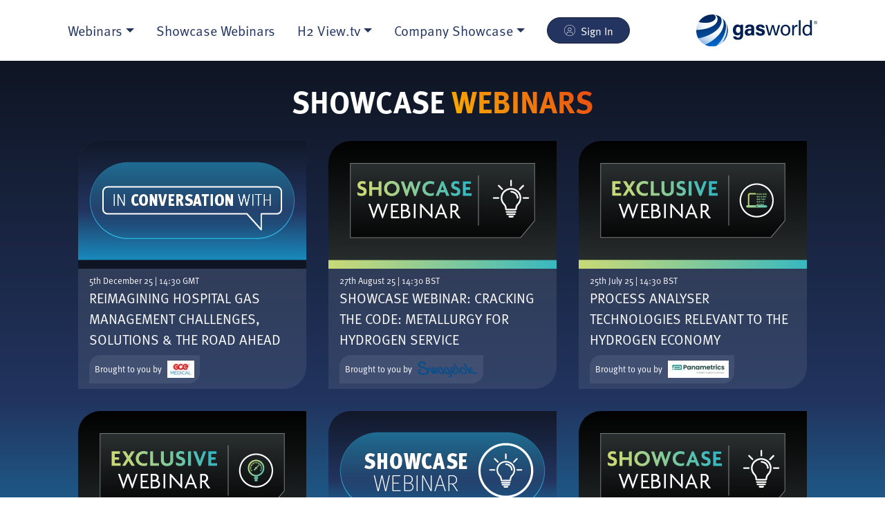

--- FILE ---
content_type: text/css
request_url: https://www.gasworld.tv/wp-content/plugins/gwtv/dist/style.min.css?ver=1753959210v2
body_size: 20614
content:
@charset "UTF-8";/*!
Theme Name: gasworldTV v2.1
Theme URI: https://www.gasworld.tv/
Author: Dennis Juengling, Alice Whiston, Chris Richardson
Author URI: https://gasworld.com/
Description: GWTV Revamped, 2024 Edition
Version: 0.6g
Revision: 1550
Last Update: 2024-03-13
License: See EULA (2019)
License URI: https://www.gasworld.com/
Tags: gasworld, webinar, stories, news, media
Text Domain: gasworld
*/@import url(https://p.typekit.net/p.css?s=1&k=csc2uvv&ht=tk&f=4526.4531.4621.4648.4649.4650.4651.4783.4660.5241.5301.5302&a=83555670&app=typekit&e=css);body,html{font-family:ff-meta-web-pro,sans-serif!important;font-size:1rem;padding:0;margin:0;height:auto}@font-face{font-family:ff-meta-web-pro;src:url(https://use.typekit.net/af/4a24f4/000000000000000077359994/30/l?primer=7cdcb44be4a7db8877ffa5c0007b8dd865b3bbc383831fe2ea177f62257a9191&fvd=n3&v=3) format("woff2"),url(https://use.typekit.net/af/4a24f4/000000000000000077359994/30/d?primer=7cdcb44be4a7db8877ffa5c0007b8dd865b3bbc383831fe2ea177f62257a9191&fvd=n3&v=3) format("woff"),url(https://use.typekit.net/af/4a24f4/000000000000000077359994/30/a?primer=7cdcb44be4a7db8877ffa5c0007b8dd865b3bbc383831fe2ea177f62257a9191&fvd=n3&v=3) format("opentype");font-display:auto;font-style:normal;font-weight:300;font-stretch:normal}@font-face{font-family:ff-meta-web-pro;src:url(https://use.typekit.net/af/062ba4/00000000000000007735999d/30/l?primer=7cdcb44be4a7db8877ffa5c0007b8dd865b3bbc383831fe2ea177f62257a9191&fvd=n6&v=3) format("woff2"),url(https://use.typekit.net/af/062ba4/00000000000000007735999d/30/d?primer=7cdcb44be4a7db8877ffa5c0007b8dd865b3bbc383831fe2ea177f62257a9191&fvd=n6&v=3) format("woff"),url(https://use.typekit.net/af/062ba4/00000000000000007735999d/30/a?primer=7cdcb44be4a7db8877ffa5c0007b8dd865b3bbc383831fe2ea177f62257a9191&fvd=n6&v=3) format("opentype");font-display:auto;font-style:normal;font-weight:600;font-stretch:normal}@font-face{font-family:ff-meta-web-pro;src:url(https://use.typekit.net/af/cc7c90/00000000000000007735999f/30/l?primer=7cdcb44be4a7db8877ffa5c0007b8dd865b3bbc383831fe2ea177f62257a9191&fvd=i3&v=3) format("woff2"),url(https://use.typekit.net/af/cc7c90/00000000000000007735999f/30/d?primer=7cdcb44be4a7db8877ffa5c0007b8dd865b3bbc383831fe2ea177f62257a9191&fvd=i3&v=3) format("woff"),url(https://use.typekit.net/af/cc7c90/00000000000000007735999f/30/a?primer=7cdcb44be4a7db8877ffa5c0007b8dd865b3bbc383831fe2ea177f62257a9191&fvd=i3&v=3) format("opentype");font-display:auto;font-style:italic;font-weight:300;font-stretch:normal}@font-face{font-family:ff-meta-web-pro;src:url(https://use.typekit.net/af/37c53a/0000000000000000773599c7/30/l?primer=7cdcb44be4a7db8877ffa5c0007b8dd865b3bbc383831fe2ea177f62257a9191&fvd=i4&v=3) format("woff2"),url(https://use.typekit.net/af/37c53a/0000000000000000773599c7/30/d?primer=7cdcb44be4a7db8877ffa5c0007b8dd865b3bbc383831fe2ea177f62257a9191&fvd=i4&v=3) format("woff"),url(https://use.typekit.net/af/37c53a/0000000000000000773599c7/30/a?primer=7cdcb44be4a7db8877ffa5c0007b8dd865b3bbc383831fe2ea177f62257a9191&fvd=i4&v=3) format("opentype");font-display:auto;font-style:italic;font-weight:400;font-stretch:normal}@font-face{font-family:ff-meta-web-pro;src:url(https://use.typekit.net/af/9f5d07/0000000000000000773599cd/30/l?primer=7cdcb44be4a7db8877ffa5c0007b8dd865b3bbc383831fe2ea177f62257a9191&fvd=n7&v=3) format("woff2"),url(https://use.typekit.net/af/9f5d07/0000000000000000773599cd/30/d?primer=7cdcb44be4a7db8877ffa5c0007b8dd865b3bbc383831fe2ea177f62257a9191&fvd=n7&v=3) format("woff"),url(https://use.typekit.net/af/9f5d07/0000000000000000773599cd/30/a?primer=7cdcb44be4a7db8877ffa5c0007b8dd865b3bbc383831fe2ea177f62257a9191&fvd=n7&v=3) format("opentype");font-display:auto;font-style:normal;font-weight:700;font-stretch:normal}@font-face{font-family:ff-meta-web-pro;src:url(https://use.typekit.net/af/52375b/0000000000000000773599ca/30/l?primer=7cdcb44be4a7db8877ffa5c0007b8dd865b3bbc383831fe2ea177f62257a9191&fvd=n4&v=3) format("woff2"),url(https://use.typekit.net/af/52375b/0000000000000000773599ca/30/d?primer=7cdcb44be4a7db8877ffa5c0007b8dd865b3bbc383831fe2ea177f62257a9191&fvd=n4&v=3) format("woff"),url(https://use.typekit.net/af/52375b/0000000000000000773599ca/30/a?primer=7cdcb44be4a7db8877ffa5c0007b8dd865b3bbc383831fe2ea177f62257a9191&fvd=n4&v=3) format("opentype");font-display:auto;font-style:normal;font-weight:400;font-stretch:normal}@font-face{font-family:ff-meta-web-pro;src:url(https://use.typekit.net/af/818e87/0000000000000000773599ba/30/l?primer=7cdcb44be4a7db8877ffa5c0007b8dd865b3bbc383831fe2ea177f62257a9191&fvd=i7&v=3) format("woff2"),url(https://use.typekit.net/af/818e87/0000000000000000773599ba/30/d?primer=7cdcb44be4a7db8877ffa5c0007b8dd865b3bbc383831fe2ea177f62257a9191&fvd=i7&v=3) format("woff"),url(https://use.typekit.net/af/818e87/0000000000000000773599ba/30/a?primer=7cdcb44be4a7db8877ffa5c0007b8dd865b3bbc383831fe2ea177f62257a9191&fvd=i7&v=3) format("opentype");font-display:auto;font-style:italic;font-weight:700;font-stretch:normal}@font-face{font-family:ff-meta-web-pro;src:url(https://use.typekit.net/af/0d9351/0000000000000000773599b2/30/l?primer=7cdcb44be4a7db8877ffa5c0007b8dd865b3bbc383831fe2ea177f62257a9191&fvd=n2&v=3) format("woff2"),url(https://use.typekit.net/af/0d9351/0000000000000000773599b2/30/d?primer=7cdcb44be4a7db8877ffa5c0007b8dd865b3bbc383831fe2ea177f62257a9191&fvd=n2&v=3) format("woff"),url(https://use.typekit.net/af/0d9351/0000000000000000773599b2/30/a?primer=7cdcb44be4a7db8877ffa5c0007b8dd865b3bbc383831fe2ea177f62257a9191&fvd=n2&v=3) format("opentype");font-display:auto;font-style:normal;font-weight:200;font-stretch:normal}@font-face{font-family:ff-meta-web-pro-condensed;src:url(https://use.typekit.net/af/cd55b3/0000000000000000000175d1/27/l?primer=7cdcb44be4a7db8877ffa5c0007b8dd865b3bbc383831fe2ea177f62257a9191&fvd=n7&v=3) format("woff2"),url(https://use.typekit.net/af/cd55b3/0000000000000000000175d1/27/d?primer=7cdcb44be4a7db8877ffa5c0007b8dd865b3bbc383831fe2ea177f62257a9191&fvd=n7&v=3) format("woff"),url(https://use.typekit.net/af/cd55b3/0000000000000000000175d1/27/a?primer=7cdcb44be4a7db8877ffa5c0007b8dd865b3bbc383831fe2ea177f62257a9191&fvd=n7&v=3) format("opentype");font-display:auto;font-style:normal;font-weight:700;font-stretch:normal}@font-face{font-family:ff-meta-web-pro-condensed;src:url(https://use.typekit.net/af/5edcb2/0000000000000000000175d2/27/l?primer=7cdcb44be4a7db8877ffa5c0007b8dd865b3bbc383831fe2ea177f62257a9191&fvd=i7&v=3) format("woff2"),url(https://use.typekit.net/af/5edcb2/0000000000000000000175d2/27/d?primer=7cdcb44be4a7db8877ffa5c0007b8dd865b3bbc383831fe2ea177f62257a9191&fvd=i7&v=3) format("woff"),url(https://use.typekit.net/af/5edcb2/0000000000000000000175d2/27/a?primer=7cdcb44be4a7db8877ffa5c0007b8dd865b3bbc383831fe2ea177f62257a9191&fvd=i7&v=3) format("opentype");font-display:auto;font-style:italic;font-weight:700;font-stretch:normal}@font-face{font-family:ff-meta-web-pro-condensed;src:url(https://use.typekit.net/af/a0aabf/000000000000000077359991/30/l?primer=7cdcb44be4a7db8877ffa5c0007b8dd865b3bbc383831fe2ea177f62257a9191&fvd=n4&v=3) format("woff2"),url(https://use.typekit.net/af/a0aabf/000000000000000077359991/30/d?primer=7cdcb44be4a7db8877ffa5c0007b8dd865b3bbc383831fe2ea177f62257a9191&fvd=n4&v=3) format("woff"),url(https://use.typekit.net/af/a0aabf/000000000000000077359991/30/a?primer=7cdcb44be4a7db8877ffa5c0007b8dd865b3bbc383831fe2ea177f62257a9191&fvd=n4&v=3) format("opentype");font-display:auto;font-style:normal;font-weight:400;font-stretch:normal}@font-face{font-family:ff-meta-web-pro-condensed;src:url(https://use.typekit.net/af/3cd025/0000000000000000000175cc/27/l?primer=7cdcb44be4a7db8877ffa5c0007b8dd865b3bbc383831fe2ea177f62257a9191&fvd=i4&v=3) format("woff2"),url(https://use.typekit.net/af/3cd025/0000000000000000000175cc/27/d?primer=7cdcb44be4a7db8877ffa5c0007b8dd865b3bbc383831fe2ea177f62257a9191&fvd=i4&v=3) format("woff"),url(https://use.typekit.net/af/3cd025/0000000000000000000175cc/27/a?primer=7cdcb44be4a7db8877ffa5c0007b8dd865b3bbc383831fe2ea177f62257a9191&fvd=i4&v=3) format("opentype");font-display:auto;font-style:italic;font-weight:400;font-stretch:normal}.tk-ff-meta-web-pro{font-family:ff-meta-web-pro,sans-serif}.tk-ff-meta-web-pro-condensed{font-family:ff-meta-web-pro-condensed,sans-serif}@keyframes sheenShine{100%{transform:rotateZ(60deg) translate(1em,-9em)}}body.set-bg{background:#0f1523;background:-moz-linear-gradient(180deg,#0f1523 0,#22345f 50%,#14b1e7 100%);background:-webkit-linear-gradient(180deg,#0f1523 0,#22345f 50%,#14b1e7 100%);background:linear-gradient(180deg,#0f1523 0,#22345f 50%,#14b1e7 100%);background-attachment:fixed!important}.btn-primary{color:#fff;background:#22345f;border-color:rgb(20.5581395349,31.4418604651,57.4418604651)}.btn-primary:focus,.btn-primary:hover{background:rgb(47.4418604651,72.5581395349,132.5581395349);border-color:#22345f}.btn-bright{color:#0f1523;background:linear-gradient(0deg,#93dde2,#14b1e7 100%);background:-moz-linear-gradient(0deg,#93dde2,#14b1e7 100%);background:-webkit-linear-gradient(0deg,#93dde2,#14b1e7 100%);transition:background .5s ease;border:none!important;outline:0!important;position:relative;overflow:hidden}.btn-bright.white{color:#fff!important}.btn-bright:focus,.btn-bright:hover{background:linear-gradient(0deg,rgb(106.795620438,208.3430656934,215.204379562),rgb(15.9362549801,141.0358565737,184.0637450199) 100%);background:-moz-linear-gradient(0deg,rgb(106.795620438,208.3430656934,215.204379562),rgb(15.9362549801,141.0358565737,184.0637450199) 100%);background:-webkit-linear-gradient(0deg,rgb(106.795620438,208.3430656934,215.204379562),rgb(15.9362549801,141.0358565737,184.0637450199) 100%)}.btn-bright:focus:after,.btn-bright:hover:after{display:block;animation:sheenShine 1.5s forwards infinite;-moz-animation:sheenShine 1.5s forwards infinite;-webkit-animation:sheenShine 1.5s forwards infinite;-o-animation:sheenShine 1.5s forwards infinite}.btn-bright:after{content:"";position:absolute;top:-50%;right:-50%;bottom:-50%;left:-50%;display:none;background:linear-gradient(to bottom,rgba(229,172,142,0),rgba(255,255,255,.5) 50%,rgba(229,172,142,0));transform:rotateZ(60deg) translate(-5em,7.5em)}.btn-outline-bright{color:#0f1523;transition:all .25s ease-in-out;border:1px solid!important;outline:0!important}.btn-outline-bright.inverse{color:#fff!important}.btn-outline-bright.inverse:focus,.btn-outline-bright.inverse:hover{color:#f3f3f3!important}.btn-outline-bright:focus,.btn-outline-bright:hover{color:#fff!important;border:1px solid #fff!important;background:linear-gradient(0deg,rgb(106.795620438,208.3430656934,215.204379562),rgb(15.9362549801,141.0358565737,184.0637450199) 100%);background:-moz-linear-gradient(0deg,rgb(106.795620438,208.3430656934,215.204379562),rgb(15.9362549801,141.0358565737,184.0637450199) 100%);background:-webkit-linear-gradient(0deg,rgb(106.795620438,208.3430656934,215.204379562),rgb(15.9362549801,141.0358565737,184.0637450199) 100%)}.carousel-item.has-transitioned img,.carousel-item.has-transitioned video{transform:scale(1)!important}.carousel-item.transition img,.carousel-item.transition video{transform:scale(1)}.carousel-item.has-bg:after{background:url(/wp-content/plugins/gwtv/assets/images/overlays/01.png) repeat;height:100%;width:100%;content:" ";pointer-events:none}.carousel-item-image,.carousel-item-video{background-position:center center;background-repeat:no-repeat;background-size:cover;object-fit:cover;-o-object-fit:cover;width:100%!important;transition:transform 3s ease-in-out;transform:scale(1.5);min-height:500px;max-height:500px}.carousel-item-video{transform:scale(1)!important;background:rgba(0,0,0,.12)!important}.carousel-caption{width:100%}.carousel-caption h1,.carousel-caption h2,.carousel-caption h3,.carousel-caption h4,.carousel-caption h5{margin:0!important}.carousel-caption h3{font-size:3rem}.carousel-caption h4{font-size:2.25rem}.carousel-caption .btn-slide{padding:.75rem 1rem;border-radius:2rem;display:block}.carousel-caption .carousel-caption--content--buttons ul:not(.list-inline) li:not(:last-child){margin-bottom:1rem}@media (max-width:769.99px){.carousel-caption{top:50%!important;left:50%!important;transform:translateY(-50%) translateX(-50%)!important}}.carousel-caption.x_center.y_middle{top:50%;left:50%;transform:translateX(-50%) translateY(-50%)}.carousel-caption.x_left.y_middle{top:50%;left:-15%;transform:translateY(-50%)}.carousel-caption.x_right.y_middle{top:50%;right:15%;transform:translateY(-50%)}.carousel-caption-bs-wrapper{left:0;right:0;top:0;height:100%}.carousel-caption-bs-wrapper .container,.carousel-caption-bs-wrapper .row{height:100%!important}.carousel-mouse-down{position:absolute;bottom:1rem;z-index:1;left:50%;transform:translateX(-50%)}.carousel-mouse-down i{opacity:0}.carousel-mouse-down svg{opacity:1}.carousel-mouse-down i,.carousel-mouse-down svg{transition:all .3s ease-in-out}.carousel-mouse-down a{color:#fff!important;text-decoration:none!important}.carousel-mouse-down a:hover{color:#fff!important}.carousel-mouse-down a:hover i,.carousel-mouse-down a:hover svg{transform:scale(1.25)}@media (min-width:1199.99px){.container{max-width:1140px!important}}.default-page--content,.tv-page-content{color:#fff;min-height:calc(100vh - 85px - 382px)}@media (max-width:991.99px){.default-page--content,.tv-page-content{min-height:50vh}}.tv-footer,footer{background:#fff;padding:2rem 0;min-height:200px;font-size:.9rem}.tv-footer-split{display:flex;justify-content:space-between;align-items:flex-start;flex-wrap:wrap}.tv-footer-left hr,.tv-footer-right hr{background-color:#22345f}.tv-footer-left{flex:1 1 calc(75% - 1rem);max-width:calc(75% - 1rem)}.tv-footer-right{flex:1 1 calc(25% - 1rem);max-width:calc(25% - 1rem)}.tv-footer-info>span,.tv-footer-nav-block>span{font-weight:700;font-size:1.125rem}.tv-footer-info>span b,.tv-footer-nav-block>span b{color:#22345f!important}.tv-footer-info ul,.tv-footer-nav-block ul{margin-top:1rem}.tv-footer-info ul>li a,.tv-footer-nav-block ul>li a{transition:padding .35s ease}.tv-footer-info ul>li a:hover,.tv-footer-nav-block ul>li a:hover{padding-left:.25rem}.tv-footer-info ul>li:not(:last-child),.tv-footer-nav-block ul>li:not(:last-child){margin-bottom:.5rem}.tv-footer-info ul a,.tv-footer-nav-block ul a{color:#22345f!important;text-decoration:none!important}.tv-footer-copyright{font-size:.8rem;color:#000}.tv-footer-right{display:flex;justify-content:space-between;align-items:flex-start;flex-wrap:wrap;flex-direction:row}.tv-footer-logo-security{flex:1 1 calc(20% - 1rem);max-width:calc(20% - 1rem);display:flex;justify-content:flex-start;flex-direction:column}.tv-footer-logo-security hr{opacity:0}.tv-footer-logo-list ul{min-width:215px}.tv-footer-logo-list ul li:not(:first-child){border-top:1px solid rgba(34,52,95,.25);padding-top:1rem;margin-top:1rem}.tv-footer-logo-list ul li{display:flex;justify-content:center;align-items:center}.tv-footer-logo-list img{max-width:175px;max-height:80px;min-height:45px;object-fit:contain}@media (max-width:991.99px){.tv-footer-left,.tv-footer-right{flex:1 1 100%!important;max-width:100%!important}.tv-footer-left{margin-bottom:1rem}}.tv-calendar-icon{display:flex;position:relative}.tv-calendar-icon.single span{font-size:2rem;font-weight:700;position:absolute;top:16px;left:6.75px}.tv-calendar-icon.single i{opacity:0}.gwtv-icon-calendar{position:relative;overflow:hidden;max-width:96px;max-height:96px}.gwtv-icon-calendar svg{width:100%!important;height:100%!important}.gwtv-icon-calendar.calendar-is-live .gwtv-icon-calendar--datetime,.gwtv-icon-calendar.is-live .gwtv-icon-calendar--datetime{text-transform:uppercase;font-size:.8rem}.gwtv-icon-calendar.calendar-is-live [data-calendar-type=day]>span,.gwtv-icon-calendar.is-live [data-calendar-type=day]>span{font-size:1.5rem;top:0;background:linear-gradient(45deg,#f9b200 0,#e74514 100%)!important;background:-webkit-linear-gradient(45deg,#f9b200 0,#e74514 100%)!important;background:-moz-linear-gradient(45deg,#f9b200 0,#e74514 100%)!important;-webkit-background-clip:text!important;-webkit-text-fill-color:transparent!important}.gwtv-icon-calendar--datetime{display:none;position:absolute;top:0;left:0;min-width:96px;min-height:96px;width:100%;z-index:2;justify-content:center;align-items:center;flex-direction:column}.gwtv-icon-calendar--datetime:has(+svg){display:flex!important}.gwtv-icon-calendar--datetime [data-calendar-type=month]{position:absolute;margin-bottom:1.125rem}.gwtv-icon-calendar--datetime [data-calendar-type=day]{position:absolute;width:calc(96px - 2rem);height:2.35rem;border-bottom-left-radius:.35rem;border-bottom-right-radius:.35rem;bottom:.5rem;background:#fff;color:#000;mix-blend-mode:screen;display:flex;justify-content:center;align-items:center}.gwtv-icon-calendar--datetime [data-calendar-type=day]>span{font-size:2rem;font-weight:700;position:absolute;top:-.5rem;background:linear-gradient(180deg,#0f1523 0,#22345f 100%);background:-webkit-linear-gradient(180deg,#0f1523 0,#22345f 100%);background:-moz-linear-gradient(180deg,#0f1523 0,#22345f 100%);-webkit-background-clip:text;-webkit-text-fill-color:transparent}.navbar-top{min-height:60px;background-color:#fff;padding:1rem 0;font-size:1.25rem;color:#22345f}.navbar-top .nav-item .dropdown-item,.navbar-top .nav-item .nav-link{color:#22345f}.navbar-user{margin:0 .5rem}.navbar-user.sign-in .btn,.navbar-user.signed-in .btn{min-width:120px;max-width:120px;max-height:38px;border-radius:2rem;text-align:center;color:#fff!important;display:flex;justify-content:center;align-items:center;flex-direction:row}.navbar-user.sign-in .btn i,.navbar-user.sign-in .btn svg,.navbar-user.signed-in .btn i,.navbar-user.signed-in .btn svg{width:16px;height:16px;min-width:16px;min-height:16px;max-height:16px;max-width:16px;margin-right:.5rem}.navbar-user.sign-in .btn:active,.navbar-user.sign-in .btn:focus,.navbar-user.sign-in .btn:hover,.navbar-user.signed-in .btn:active,.navbar-user.signed-in .btn:focus,.navbar-user.signed-in .btn:hover{background:rgb(47.4418604651,72.5581395349,132.5581395349)}@media (max-width:1199.99px){.navbar-user{margin:1rem 0}}@media (min-width:1199.99px){.navbar-user{margin-left:1rem;margin-right:1rem}}.navbar-search{margin:0 .5rem}.navbar-search .input-group{max-height:38px;max-width:190px;overflow:hidden}.navbar-search .input-group .btn{border-top-left-radius:1rem;border-bottom-left-radius:1rem;background:#dde4e2;max-height:38px;max-width:30px;padding-right:6px!important}.navbar-search .input-group .form-control{border-top-right-radius:1rem;border-bottom-right-radius:1rem;background:#dde4e2;text-align:center;max-width:125px;min-width:125px;max-height:38px;padding-left:6px!important}.navbar-search .input-group .form-control:focus{box-shadow:none!important;border-color:transparent!important;font-weight:700}@media (max-width:1399.99px){.navbar-search{display:none}}@media (max-width:1199.99px){.navbar-search{displaY:block}}@media (min-width:992px){.navbar-search{margin-left:1rem;margin-right:1rem}}@media (min-width:992px){.navbar-nav .nav-link{padding-left:1rem!important;padding-right:1rem!important}}body{min-height:50vh;background:#0f1523;background:-moz-linear-gradient(180deg,#0f1523 0,#22345f 50%,#14b1e7 100%);background:-webkit-linear-gradient(180deg,#0f1523 0,#22345f 50%,#14b1e7 100%);background:linear-gradient(180deg,#0f1523 0,#22345f 50%,#14b1e7 100%);background-attachment:fixed}.default-page{min-height:60vh;color:#fff;margin-bottom:2rem}.default-page--header{text-align:center}.headline{text-align:center;text-transform:uppercase;font-weight:700;color:#fff}.headline span{background:-moz-linear-gradient(45deg,#f9b200 0,#e74514 100%);background:-webkit-linear-gradient(45deg,#f9b200 0,#e74514 100%);background:linear-gradient(45deg,#f9b200 0,#e74514 100%);-webkit-background-clip:text;-webkit-text-fill-color:transparent;margin:0}.svg-settings{position:absolute!important;height:1px;width:1px;overflow:hidden;clip:rect(1px 1px 1px 1px);clip:rect(1px,1px,1px,1px)}.fill-gradient-linear path{fill:url(#linear)}.linear-stop1{stop-color:#f9b200}.linear-stop2{stop-color:#e74514}.fill-gradient-radial path{fill:url(#radial)}.radial-stop1{stop-color:#f9b200}.radial-stop2{stop-color:#e74514}.fill-solid{color:#f9b200}.linear-blue-stop1,.radial-blue-stop1{stop-color:#93dde2}.linear-blue-stop2,.radial-blue-stop2{stop-color:#14b1e7}.fill-gradient-radial-blue path{fill:url(#radial_blue)}.fill-gradient-linear-blue path{fill:url(#linear_blue)}.gws-videos{min-height:250px;display:grid;grid-template-columns:repeat(auto-fit,minmax(300px,calc(100% / var(--video-cols,2) - (var(--video-cols,2) - 1) * .5rem)));grid-gap:1rem;row-gap:1rem;justify-content:start;align-items:start;width:100%;margin-bottom:1rem}.gws-videos .gws-videos-video{background:rgba(255,255,255,.08);border:2px solid rgba(255,255,255,.12);width:100%}.gws-videos .gws-videos-video iframe,.gws-videos .gws-videos-video video{display:block;width:100%;object-fit:contain}.gws-videos.is-dark .gws-videos-video{background:rgba(0,0,0,.25);border:2px solid rgba(0,0,0,.5)}@media (max-width:768.99px){.gws-videos{width:auto;grid-template-columns:repeat(auto-fit,minmax(300px,1fr))}}@media (max-width:469.99px){.gws-videos{width:100%}}.alignleft{float:left;margin-right:1rem}.alignright{float:right;margin-left:1rem}.aligncenter{display:block;margin:1rem auto;max-width:100%}.alignnone{max-width:100%;height:auto;display:block}.aligncenter,.alignleft,.alignnone,.alignright{display:block}.aligncenter img,.aligncenterimg,.alignleft img,.alignleftimg,.alignnone img,.alignnoneimg,.alignright img,.alignrightimg{max-width:100%;width:100%;height:auto;display:block}.aligncenter iframe,.aligncenteriframe,.alignleft iframe,.alignleftiframe,.alignnone iframe,.alignnoneiframe,.alignright iframe,.alignrightiframe{max-width:100%;display:block}.aligncenter p:first-of-type:not(.wp-caption-text),.alignleft p:first-of-type:not(.wp-caption-text),.alignnone p:first-of-type:not(.wp-caption-text),.alignright p:first-of-type:not(.wp-caption-text){display:none!important}.aligncenter .wp-caption-text p:first-of-type,.alignleft .wp-caption-text p:first-of-type,.alignnone .wp-caption-text p:first-of-type,.alignright .wp-caption-text p:first-of-type{display:none}.aligncenter .wp-caption-text,.alignleft .wp-caption-text,.alignnone .wp-caption-text,.alignright .wp-caption-text{color:#000;background-color:#ededed;padding:.8rem .8rem .8rem;word-wrap:break-word}.aligncenter .wp-caption,.aligncenter.wp-caption,.alignleft .wp-caption,.alignleft.wp-caption,.alignnone .wp-caption,.alignnone.wp-caption,.alignright .wp-caption,.alignright.wp-caption{max-width:100%}@media (max-width:768.99px){.aligncenter,.alignleft,.alignnone,.alignright{margin:1rem auto!important;float:none!important;clear:both!important;height:auto;max-width:100%!important}.aligncenter img,.alignleft img,.alignnone img,.alignright img{height:auto;max-width:100%!important}}.aligncenter[style^=width]{width:100%!important}.wp-caption{max-width:100%}.inline_image.inline_image_left,.inline_image.inline_image_right{clear:both}.tv-page-title{padding:2rem 0;text-align:center;text-transform:uppercase;font-weight:700;color:#fff;font-size:2.75rem;margin:0!important}.tv-page-title span{background:-moz-linear-gradient(45deg,#f9b200 0,#e74514 100%);background:-webkit-linear-gradient(45deg,#f9b200 0,#e74514 100%);background:linear-gradient(45deg,#f9b200 0,#e74514 100%);-webkit-background-clip:text;-webkit-text-fill-color:transparent;margin:0}.tv-page-content:not(.ignore-bg){color:#fff;background:#0f1523;background:-moz-linear-gradient(180deg,#0f1523 0,#22345f 50%,#14b1e7 100%);background:-webkit-linear-gradient(180deg,#0f1523 0,#22345f 50%,#14b1e7 100%);background:linear-gradient(180deg,#0f1523 0,#22345f 50%,#14b1e7 100%)}.tv-page-content>div:last-child{padding-bottom:2rem}.tv-divider{background:-moz-linear-gradient(45deg,#f9b200 0,#e74514 100%);background:-webkit-linear-gradient(45deg,#f9b200 0,#e74514 100%);background:linear-gradient(45deg,#f9b200 0,#e74514 100%);height:.4rem;width:100%;margin:2rem 0}@media (max-width:768.99px){.tv-page-wide-wrapper>.container{padding:0}}.single-gws_company{min-height:100vh;background:#0f1523;background:-moz-linear-gradient(180deg,#0f1523 0,#22345f 50%,#14b1e7 100%);background:-webkit-linear-gradient(180deg,#0f1523 0,#22345f 50%,#14b1e7 100%);background:linear-gradient(180deg,#0f1523 0,#22345f 50%,#14b1e7 100%)}.company-headline{padding:2rem 0;text-align:center;text-transform:uppercase}.company-headline h1,.company-headline h2,.company-headline h3{font-weight:700!important;text-transform:uppercase;color:#fff;font-size:2.75rem}.company-headline h1{margin-bottom:0}.company-headline span{background:-moz-linear-gradient(45deg,#f9b200 0,#e74514 100%);background:-webkit-linear-gradient(45deg,#f9b200 0,#e74514 100%);background:linear-gradient(45deg,#f9b200 0,#e74514 100%);-webkit-background-clip:text;-webkit-text-fill-color:transparent;margin:0}.company-heading{min-height:80px;padding:1rem 0;margin-bottom:1rem;border-top-left-radius:2rem;position:relative;overflow:hidden;background:-webkit-linear-gradient(-90deg,rgba(255,255,255,.12) 0,rgba(255,255,255,.08) 100%);max-width:calc(50% - .5rem)}@media (max-width:769.99px){.company-heading{max-width:100%!important}}@media (max-width:469.99px){.company-heading{min-height:80px;width:100%;margin:1rem auto 2rem}}.company-heading .company-profile-heading--strip{position:absolute;width:3rem;min-height:100%;top:0;left:0;background:-moz-linear-gradient(135deg,#f9b200 0,#e74514 100%);background:-webkit-linear-gradient(135deg,#f9b200 0,#e74514 100%);background:linear-gradient(135deg,#f9b200 0,#e74514 100%);display:flex;justify-content:center;align-items:center;color:#fff}.company-heading .company-profile-heading--strip a{color:#fff!important;transition:transform .3s ease}.company-heading .company-profile-heading--strip a:hover{transform:scale(1.05)}.company-heading .company-profile-heading--logo{display:flex;justify-content:center;align-items:center;margin-left:4rem;min-height:80px}.company-profile{background:rgba(255,255,255,.08);padding:2rem;margin-bottom:1rem;color:#fff;border-image-slice:1;border-top:2px solid transparent;border-image-source:-moz-linear-gradient(45deg,#f9b200 0,#e74514 100%)}.company-profile--meta{displaY:flex;flex-direction:row;justify-content:space-between;align-items:flex-start;margin-bottom:2rem}.company-profile--meta--meta{display:flex;flex-direction:column}.company-profile--meta--meta span{font-size:1.25rem;font-weight:700}.company-profile--meta--meta a{font-size:1rem;color:#fff;text-decoration:none}.company-videos{min-height:250px;display:grid;grid-template-columns:repeat(auto-fit,minmax(300px,calc(50% - .5rem)));grid-gap:1rem;row-gap:1rem;justify-content:start;align-items:start;width:100%;margin-bottom:1rem}@media (max-width:619.99px){.company-videos{width:auto;grid-template-columns:repeat(auto-fit,minmax(300px,1fr))}}@media (max-width:469.99px){.company-videos{width:100%}}.company-videos-video{background:rgba(255,255,255,.08);border:2px solid rgba(255,255,255,.12)}.company-videos-video iframe,.company-videos-video video{display:block;width:100%}.company-showcase-list,.csl-list{min-height:250px;display:grid;grid-template-columns:repeat(auto-fit,minmax(300px,calc(50% - 1rem)));grid-gap:2rem;row-gap:2rem;grid-auto-rows:1fr;justify-content:start;-webkit-justify-content:start;align-items:start;-webkit-align-items:start;width:100%}@media (max-width:996.99px){.company-showcase-list,.csl-list{grid-template-columns:1fr!important;grid-gap:1rem!important;row-gap:1rem!important;grid-auto-rows:auto!important}}@media (max-width:768.99px){.company-showcase-list,.csl-list{width:auto;grid-template-columns:repeat(auto-fit,minmax(300px,1fr))!important}}@media (max-width:569.99px){.company-showcase-list,.csl-list{width:100%}}.csl-profile{display:flex;display:-o-flex;display:-moz-flex;display:-ms-flex;flex-direction:column;-ms-flex-direction:column;-webkit-flex-direction:column;height:100%}.csl-profile--heading{min-height:80px;padding:1rem 0;margin-bottom:1rem;border-top-left-radius:2rem;position:relative;overflow:hidden;background:-webkit-linear-gradient(-90deg,rgba(255,255,255,.12) 0,rgba(255,255,255,.08) 100%);max-width:100%;display:flex;display:-ms-flex;display:-moz-flex;display:-webkit-flex;flex-direction:row;-webkit-flex-direction:row;-ms-flex-direction:row;justify-content:center;-webkit-justify-content:center;align-items:center;-webkit-align-items:center}@media (max-width:576.99px){.csl-profile--heading{margin:0 0 1rem!important;width:100%!important;max-width:none!important}}@media (max-width:469.99px){.csl-profile--heading{min-height:80px;width:100%;max-width:300px;margin:1rem auto 2rem}}.csl-profile--heading .csl-profile--heading--strip{position:absolute;width:3rem;min-height:100%;top:0;left:0;background:-moz-linear-gradient(135deg,#f9b200 0,#e74514 100%);background:-webkit-linear-gradient(135deg,#f9b200 0,#e74514 100%);background:linear-gradient(135deg,#f9b200 0,#e74514 100%)}.csl-profile--heading .csl-profile--heading--logo{display:flex;justify-content:center;align-items:center;margin-left:4rem;min-height:80px;max-width:calc(100% - 4rem)}.csl-profile--heading .csl-profile--heading--logo img{max-width:100%}.csl-profile--profile{background:rgba(255,255,255,.08);padding:2rem;color:#fff;border-image-slice:1;border-top:2px solid transparent;border-image-source:linear-gradient(45deg,#f9b200 0,#e74514 100%);border-image-source:-moz-linear-gradient(45deg,#f9b200 0,#e74514 100%);border-image-source:-webkit-linear-gradient(45deg,#f9b200 0,#e74514 100%);display:flex;display:-ms-flex;display:-webkit-flex;display:-moz-flex;display:-o-flex;flex-direction:column;-webkit-flex-direction:column;-ms-flex-direction:column;height:100%}.csl-profile--profile--meta{displaY:flex;flex-direction:column;margin-bottom:1rem;min-height:54px}.csl-profile--profile--meta span{font-size:1.25rem;font-weight:700}.csl-profile--profile--meta a{font-size:1rem;color:#fff;text-decoration:none}.csl-profile--profile--content{display:flex;display:-moz-flex;display:-webkit-flex;display:-ms-flex;flex-direction:column;-ms-flex-direction:column;-webkit-flex-direction:column;height:100%}.csl-profile--profile--content p:empty{display:none!important}.csl-profile--profile--content p:has(+p:empty),.csl-profile--profile--content p:last-child{margin-bottom:0!important}.csl-profile--profile--content p:has(a[title*=Learn]){margin-top:auto!important}.csl-profile--profile--content .btn{clear:both;font-size:.8rem;border-radius:1rem;padding:.25rem 1rem;text-align:center}.cta-big-block-wrapper,.cta-default-block-wrapper,.cta-sponsor-webinar-wrapper{display:flex;justify-content:center;align-items:center;flex-direction:column;margin:2rem 0}.cta-big-block-wrapper.left,.cta-default-block-wrapper.left,.cta-sponsor-webinar-wrapper.left{justify-content:flex-start}.cta-big-block-wrapper.right,.cta-default-block-wrapper.right,.cta-sponsor-webinar-wrapper.right{justify-content:flex-end}.cta-big-block-wrapper.center,.cta-default-block-wrapper.center,.cta-sponsor-webinar-wrapper.center{justify-content:center}.cta-big-block-wrapper.top,.cta-default-block-wrapper.top,.cta-sponsor-webinar-wrapper.top{align-items:flex-start}.cta-big-block-wrapper.bottom,.cta-default-block-wrapper.bottom,.cta-sponsor-webinar-wrapper.bottom{align-items:flex-end}.cta-big-block-wrapper .tv_headline,.cta-default-block-wrapper .tv_headline,.cta-sponsor-webinar-wrapper .tv_headline{text-transform:uppercase;margin-bottom:2rem;font-size:2.5rem}@media (max-width:990.99px){.cta-big-block-wrapper.left,.cta-big-block-wrapper.right,.cta-default-block-wrapper.left,.cta-default-block-wrapper.right,.cta-sponsor-webinar-wrapper.left,.cta-sponsor-webinar-wrapper.right{justify-content:center!important}.cta-big-block-wrapper .tv_headline,.cta-default-block-wrapper .tv_headline,.cta-sponsor-webinar-wrapper .tv_headline{margin-bottom:1rem;font-size:2rem}}.cta-big-block,.cta-default-block,.cta-sponsor-webinar{width:100%;max-width:450px;min-height:175px;display:flex;justify-content:space-between;align-items:stretch;margin:1rem 0}.cta-big-block>div,.cta-default-block>div,.cta-sponsor-webinar>div{padding:1.5rem;color:#fff;min-height:150px;background:linear-gradient(-90deg,rgba(255,255,255,.12) 0,rgba(255,255,255,.08) 100%);background:-moz-linear-gradient(-90deg,rgba(255,255,255,.12) 0,rgba(255,255,255,.08) 100%);background:-webkit-linear-gradient(-90deg,rgba(255,255,255,.12) 0,rgba(255,255,255,.08) 100%)}.cta-big-block--left,.cta-default-block--left,.cta-sponsor-webinar--left{flex:1 1 calc(67.5% - .5rem);min-width:300px;border-top-left-radius:2.5rem;margin-right:.5rem;padding-top:1.35rem!important;display:flex;flex-direction:column}.cta-big-block--left h3,.cta-default-block--left h3,.cta-sponsor-webinar--left h3{color:#fff;font-size:1.2rem;margin-bottom:.5rem;text-transform:uppercase}.cta-big-block--left h3>span,.cta-default-block--left h3>span,.cta-sponsor-webinar--left h3>span{font-size:1.2rem}.cta-big-block--left h3:has(+h4),.cta-default-block--left h3:has(+h4),.cta-sponsor-webinar--left h3:has(+h4){margin-bottom:0!important}.cta-big-block--left h3>span,.cta-big-block--left h4,.cta-big-block--left h4>span,.cta-default-block--left h3>span,.cta-default-block--left h4,.cta-default-block--left h4>span,.cta-sponsor-webinar--left h3>span,.cta-sponsor-webinar--left h4,.cta-sponsor-webinar--left h4>span{background:-moz-linear-gradient(45deg,#f9b200 0,#e74514 100%);background:-webkit-linear-gradient(45deg,#f9b200 0,#e74514 100%);background:linear-gradient(45deg,#f9b200 0,#e74514 100%);-webkit-background-clip:text;-webkit-text-fill-color:transparent;font-size:1.05rem;margin-bottom:.5rem;text-transform:uppercase}.cta-big-block--left p,.cta-default-block--left p,.cta-sponsor-webinar--left p{margin-bottom:0!important;font-size:.825rem}.cta-big-block--left p:has(+div),.cta-default-block--left p:has(+div),.cta-sponsor-webinar--left p:has(+div){margin-bottom:.5rem!important}@media (max-width:991.99px){.cta-big-block--left,.cta-default-block--left,.cta-sponsor-webinar--left{flex:min-content;min-width:200px}}@media (max-width:769.99px){.cta-big-block--left,.cta-default-block--left,.cta-sponsor-webinar--left{flex:max-content;min-width:325px}}@media (max-width:546.99px){.cta-big-block--left,.cta-default-block--left,.cta-sponsor-webinar--left{min-width:150px!important;flex:min-content;max-width:300px}}.cta-big-block--right,.cta-default-block--right,.cta-sponsor-webinar--right{flex:1 1 calc(32.5% - .5rem);border-bottom-right-radius:2.5rem;padding:1rem .5rem!important;display:grid;flex-direction:column;justify-content:stretch;align-items:center}.cta-big-block--right .btn,.cta-default-block--right .btn,.cta-sponsor-webinar--right .btn{font-size:.8rem;border-radius:1rem;margin-bottom:auto}.cta-big-block--right .cta-default-block--right--image,.cta-big-block--right .cta-sponsor-webinar--right--image,.cta-default-block--right .cta-default-block--right--image,.cta-default-block--right .cta-sponsor-webinar--right--image,.cta-sponsor-webinar--right .cta-default-block--right--image,.cta-sponsor-webinar--right .cta-sponsor-webinar--right--image{display:grid;justify-self:center;align-self:flex-end;min-height:96px;max-width:96px;max-height:96px;overflow:hidden}.cta-big-block--right .cta-default-block--right--image svg,.cta-big-block--right .cta-sponsor-webinar--right--image svg,.cta-default-block--right .cta-default-block--right--image svg,.cta-default-block--right .cta-sponsor-webinar--right--image svg,.cta-sponsor-webinar--right .cta-default-block--right--image svg,.cta-sponsor-webinar--right .cta-sponsor-webinar--right--image svg{width:100%!important;height:100%!important}.cta-big-block--right .cta-default-block--right--image .fa-gwtv-sponsor,.cta-big-block--right .cta-sponsor-webinar--right--image .fa-gwtv-sponsor,.cta-default-block--right .cta-default-block--right--image .fa-gwtv-sponsor,.cta-default-block--right .cta-sponsor-webinar--right--image .fa-gwtv-sponsor,.cta-sponsor-webinar--right .cta-default-block--right--image .fa-gwtv-sponsor,.cta-sponsor-webinar--right .cta-sponsor-webinar--right--image .fa-gwtv-sponsor{transform:scale(1.5)}@media (max-width:769.99px){.cta-big-block--right,.cta-default-block--right,.cta-sponsor-webinar--right{min-width:150px}}@media (max-width:546.99px){.cta-big-block--right,.cta-default-block--right,.cta-sponsor-webinar--right{flex:max-content!important}}.cta-default-block--sponsorship{margin-top:auto;background:rgba(255,255,255,.08);padding:.5rem;color:#fff;display:flex;font-size:.8rem;justify-content:center;align-items:flex-start;flex-direction:column;border-top-left-radius:1rem;border-bottom-right-radius:1rem;max-width:max-content}.container-cta-big{padding:4rem 0;border-image-source:linear-gradient(45deg,#f9b200 0,#e74514 100%);border-image-slice:1;border-top:3px solid transparent;background:linear-gradient(0deg,#14b1e7 0,#22345f 50%,#0f1523 100%);background:-moz-linear-gradient(0deg,#14b1e7 0,#22345f 50%,#0f1523 100%);background:-webkit-linear-gradient(0deg,#14b1e7 0,#22345f 50%,#0f1523 100%);min-height:300px;display:flex;justify-content:center;align-items:center}@media (max-width:769.99px){.container-cta-big{padding:2rem 0}}.cta-big-block{min-width:100%;max-width:100%}.cta-big-block .cta-big-block--left{display:flex;flex-direction:row;justify-content:space-between;max-width:calc(85% - .5rem);flex:1 1 calc(85% - .5rem)}@media (max-width:769.99px){.cta-big-block .cta-big-block--left{flex-direction:column;align-items:center;max-width:100%;flex:1 1 100%;margin-right:0!important;margin-bottom:.5rem!important}}.cta-big-block .cta-big-block--left--copy{flex:1 1 calc(75% - 1rem);max-width:calc(75% - 1rem)}.cta-big-block .cta-big-block--left--copy h3{color:#fff;text-transform:uppercase;font-weight:700;font-size:2.5rem}.cta-big-block .cta-big-block--left--copy h3 span{background:-moz-linear-gradient(45deg,#f9b200 0,#e74514 100%);background:-webkit-linear-gradient(45deg,#f9b200 0,#e74514 100%);background:linear-gradient(45deg,#f9b200 0,#e74514 100%);-webkit-background-clip:text;-webkit-text-fill-color:transparent;margin:0}.cta-big-block .cta-big-block--left--copy p{font-size:1.125rem;max-width:70%}.cta-big-block .cta-big-block--left--copy p:last-child{margin-bottom:0;padding-bottom:0}@media (max-width:769.99px){.cta-big-block .cta-big-block--left--copy p{max-width:100%}}@media (max-width:769.99px){.cta-big-block .cta-big-block--left--copy{order:1;flex:1 1 100%;max-width:100%}}.cta-big-block .cta-big-block--left--image{flex:1 1 calc(25% - 1rem);max-width:calc(25% - 1rem);position:relative}.cta-big-block .cta-big-block--left--image img{right:0;bottom:-1rem;position:absolute;object-fit:contain;transition:transform .3s ease}@media (max-width:1099.99px){.cta-big-block .cta-big-block--left--image img{max-width:100%;position:relative;top:0;bottom:0;left:0;right:0}}.cta-big-block .cta-big-block--left--image a:hover img{transform:scale(1.075)}@media (max-width:769.99px){.cta-big-block .cta-big-block--left--image{order:0;flex:1 1 100%;max-width:100%}}.cta-big-block .cta-big-block--right{max-width:calc(15% - .5rem);flex:1 1 calc(15% - .5rem);display:flex;justify-content:center;align-items:center}.cta-big-block .cta-big-block--right i,.cta-big-block .cta-big-block--right svg{min-width:64px;min-height:64px;max-width:64px;max-height:64px}.cta-big-block .cta-big-block--right i{opacity:0}.cta-big-block .cta-big-block--right svg{opacity:1;transition:transform .3s ease,background .3s ease}.cta-big-block .cta-big-block--right a{color:#fff!important}.cta-big-block .cta-big-block--right a:hover{color:#f3f3f3}.cta-big-block .cta-big-block--right a:hover svg{transform:rotate(180deg) scale(1.075)}.cta-big-block .cta-big-block--right a:hover svg path{fill:#fff!important}@media (max-width:769.99px){.cta-big-block .cta-big-block--right{flex:1 1 100%;max-width:100%}}@media (max-width:769.99px){.cta-big-block{flex:1 1 100%;max-width:100%;flex-direction:column;flex-wrap:wrap}}.cta-sponsor-webinar.wide{max-width:1140px;min-height:150px;max-height:175px;flex-direction:row;justify-content:flex-start;align-items:stretch;width:100%}.cta-sponsor-webinar.wide .cta-sponsor-webinar--left{flex:1 1 65%;max-width:65%;margin-right:0}.cta-sponsor-webinar.wide .cta-sponsor-webinar--left h3{text-transform:uppercase;font-weight:400;font-size:3rem}.cta-sponsor-webinar.wide .cta-sponsor-webinar--left h3 span{font-size:3rem;font-weight:700;background:-moz-linear-gradient(45deg,#f9b200 0,#e74514 100%);background:-webkit-linear-gradient(45deg,#f9b200 0,#e74514 100%);background:linear-gradient(45deg,#f9b200 0,#e74514 100%);-webkit-background-clip:text;-webkit-text-fill-color:transparent}.cta-sponsor-webinar.wide .cta-sponsor-webinar--left p{font-size:1.125rem}.cta-sponsor-webinar.wide .cta-sponsor-webinar--left p:last-child{margin-bottom:0!important}.cta-sponsor-webinar.wide .cta-sponsor-webinar--left p:empty,.cta-sponsor-webinar.wide .cta-sponsor-webinar--left p:is(:empty){display:none!important}.cta-sponsor-webinar.wide .cta-sponsor-webinar--center{flex:1 1 20%;max-width:20%;display:flex;justify-content:center;align-items:center}.cta-sponsor-webinar.wide .cta-sponsor-webinar--center .btn{min-width:165px;min-height:45px;border-radius:2rem;display:flex;justify-content:center;align-items:center;text-align:center;vertical-align:center;font-size:1.125rem}.cta-sponsor-webinar.wide .cta-sponsor-webinar--right{flex:1 1 15%;max-width:15%;padding:1rem!important;display:flex;justify-content:center;align-items:center;background:-moz-linear-gradient(45deg,#f9b200 0,#e74514 100%);background:-webkit-linear-gradient(45deg,#f9b200 0,#e74514 100%);background:linear-gradient(45deg,#f9b200 0,#e74514 100%)}.cta-sponsor-webinar.wide .cta-sponsor-webinar--right .cta-sponsor-webinar--right--image{max-width:140px;max-height:175px;width:100%;height:100%;min-width:115px}@media (max-width:1110.99px){.cta-sponsor-webinar.wide .cta-sponsor-webinar--center .btn{min-width:0}}@media (max-width:991.99px){.cta-sponsor-webinar.wide{max-height:none!important}.cta-sponsor-webinar.wide .cta-sponsor-webinar--left{flex:1 1 75%;max-width:75%}.cta-sponsor-webinar.wide .cta-sponsor-webinar--center{flex:1 1 25%;max-width:25%;border-bottom-right-radius:2.5rem}.cta-sponsor-webinar.wide .cta-sponsor-webinar--center .btn{min-width:0;min-height:35px}.cta-sponsor-webinar.wide .cta-sponsor-webinar--right{display:none}}@media (max-width:769.99px){.cta-sponsor-webinar.wide{justify-content:space-between}.cta-sponsor-webinar.wide .cta-sponsor-webinar--left{flex:1 1 57%;max-width:57%}.cta-sponsor-webinar.wide .cta-sponsor-webinar--center{flex:1 1 30%;max-width:30%}}@media (max-width:469.99px){.cta-sponsor-webinar.wide{flex-wrap:wrap;justify-content:space-between;border-top-left-radius:2.5rem;border-bottom-right-radius:2.5rem;background:linear-gradient(-90deg,rgba(255,255,255,.12) 0,rgba(255,255,255,.08) 100%);background:-moz-linear-gradient(-90deg,rgba(255,255,255,.12) 0,rgba(255,255,255,.08) 100%);background:-webkit-linear-gradient(-90deg,rgba(255,255,255,.12) 0,rgba(255,255,255,.08) 100%)}.cta-sponsor-webinar.wide>div{background:0 0}.cta-sponsor-webinar.wide .cta-sponsor-webinar--left{flex:1 1 100%;max-width:100%}.cta-sponsor-webinar.wide .cta-sponsor-webinar--center{flex:1 1 57%;max-width:57%;border-bottom-right-radius:0!important;border-top:1px solid rgba(255,255,255,.08)}.cta-sponsor-webinar.wide .cta-sponsor-webinar--right{display:flex;flex:1 1 30%;max-width:30%;padding:1rem!important}.cta-sponsor-webinar.wide .cta-sponsor-webinar--right .cta-sponsor-webinar--right--image{max-height:64px;max-width:64px;min-width:0;min-height:0;align-self:center}}.gws-infocard-wrapper{--grid-gap:2rem;display:grid;grid-template-columns:repeat(auto-fill,calc(var(--element-width,100%)/ 2 - .45rem - var(--grid-gap,0) * 1 / 3));grid-gap:var(--grid-gap);row-gap:var(--grid-gap);justify-content:flex-start;align-items:flex-start;position:relative;overflow:hidden;transition:padding-bottom .6s ease-in-out}.gws-infocard-wrapper.has-margin{margin:1rem auto}.gws-infocard-wrapper.default{grid-template-columns:repeat(auto-fill,calc(var(--element-width,100%)/ var(--cols,2) - .45rem - var(--grid-gap,0) * 1 / var(--cols-split,3)))}@media (max-width:1199.99px){.gws-infocard-wrapper.default{grid-template-columns:repeat(auto-fill,calc(var(--element-width,100%)/ 2 - .45rem - var(--grid-gap,0) * 1 / 3))}}.gws-infocard-wrapper.image,.gws-infocard-wrapper.long{grid-template-columns:repeat(auto-fill,calc(var(--element-width,100%)/ 3 - .45rem - var(--grid-gap,0) * 1 / var(--cols-split,3)))}@media (max-width:991.99px){.gws-infocard-wrapper.image,.gws-infocard-wrapper.long{grid-template-columns:repeat(auto-fill,calc(var(--element-width,100%)/ 2 - .45rem - var(--grid-gap,0) * 1 / 3))}}.gws-infocard-wrapper.use-cols{grid-template-columns:repeat(auto-fill,calc(var(--element-width,100%)/ var(--cols,2) - .45rem - var(--grid-gap,0) * 1 / var(--cols-split,3)))}@media (max-width:1199.99px){.gws-infocard-wrapper.use-cols{grid-template-columns:repeat(auto-fill,calc(var(--element-width,100%)/ 2 - .45rem - var(--grid-gap,0) * 1 / 3))}}.gws-infocard-wrapper.block-title .gws-infocard--title{display:none!important}.gws-infocard-wrapper .gws-infocard{height:100%;display:flex;display:-ms-flex;display:-moz-flex;display:-webkit-flex;flex-direction:column;-ms-flex-direction:column;-webkit-flex-direction:column}.gws-infocard-wrapper[style*="--infocard-overlay-height"]{padding-bottom:calc(var(--infocard-overlay-height) - var(--infocard-wrapper-height) + var(--grid-gap) * 2 * 2)}@media (max-width:768.99px){.gws-infocard-wrapper{grid-template-columns:repeat(auto-fill,100%)!important;justify-content:center!important;align-items:flex-start}}.gws-infocard--overlay{opacity:0;position:absolute;top:0;left:0;width:100%;height:100%;padding:2rem;background:#000;z-index:5;transition:opacity .6s ease-in-out,visibiliy .1s ease-in-out;visibility:hidden;pointer-events:none}.gws-infocard--overlay.show{opacity:1;visibility:visible;pointer-events:all}.gws-infocard--overlay.fade-out{opacity:0!important}.gws-infocard--overlay--close{position:absolute;top:.5rem;right:1.5rem;font-size:2rem;color:#fff!important;width:2rem;height:2rem}.gws-infocard--overlay--close:active,.gws-infocard--overlay--close:focus,.gws-infocard--overlay--close:hover{color:rgb(229.5,229.5,229.5)!important}.gws-infocard-wrap{height:100%;display:flex;display:-ms-flex;display:-moz-flex;display:-webkit-flex;flex-direction:column;-ms-flex-direction:column;-webkit-flex-direction:column}.gws-infocard--image{min-height:var(--infocard-image-height,110px)}.gws-infocard--actions .btn:has(i) i,.gws-infocard--actions .btn:has(svg) i{visibility:hidden}.gws-infocard--actions .btn:has(i) i,.gws-infocard--actions .btn:has(i) svg,.gws-infocard--actions .btn:has(svg) i,.gws-infocard--actions .btn:has(svg) svg{max-height:16px;min-height:16px;max-width:16px;min-width:16px;display:inline-block}.tv_headline{text-align:center;font-weight:700;color:#fff}.tv_headline span{background:-moz-linear-gradient(45deg,#f9b200 0,#e74514 100%);background:-webkit-linear-gradient(45deg,#f9b200 0,#e74514 100%);background:linear-gradient(45deg,#f9b200 0,#e74514 100%);-webkit-background-clip:text;-webkit-text-fill-color:transparent;margin:0}.gws-slider .carousel-cell-video{height:100%;width:177.77777778vh;min-width:100%;min-height:56.25vw;opacity:0;visibility:hidden;object-fit:cover}.gws-slider .carousel-caption{position:absolute;top:0!important;left:0!important;right:0!important;text-align:left!important;width:100%!important;height:100%!important;display:flex!important;display:-ms-flex;display:-webkit-flex;display:-moz-flex;align-items:flex-start;-webkit-align-items:flex-start;justify-content:flex-start;-webkit-justify-content:flex-start;opacity:0;visibility:hidden;transition:opacity .35s ease;padding:2rem}.gws-slider .carousel-caption.no-bg{background:0 0!important}.gws-slider .carousel-caption.x_center{justify-content:center}.gws-slider .carousel-caption.x_left{justify-content:flex-start}.gws-slider .carousel-caption.x_right{justify-content:flex-end}.gws-slider .carousel-caption.y_top{align-items:flex-start}.gws-slider .carousel-caption.y_middle{align-items:center}.gws-slider .carousel-caption.y_bottom{align-items:flex-end}.gws-slider .carousel-caption--content{position:relative!important;top:0!important;transform:none!important}.gws-slider .carousel-caption--content.custom-content{width:100%!important}.gws-slider .carousel-caption--content--buttons .btn{display:block!important}.gws-slider .carousel-caption--content--buttons .btn-slider-transparent{background:0 0}.gws-slider .carousel-caption--content--buttons .btn-slider-transparent:active,.gws-slider .carousel-caption--content--buttons .btn-slider-transparent:focus,.gws-slider .carousel-caption--content--buttons .btn-slider-transparent:hover{background:inherit}.gws-slider .bg-texture.bg-texture-01:after{background-image:url(assets/images/overlays/01.png)}.gws-slider .bg-texture.bg-texture-02:after{background-image:url(assets/images/overlays/02.png)}.gws-slider .bg-texture.bg-texture-03:after{background-image:url(assets/images/overlays/03.png)}.gws-slider .bg-texture.bg-texture-04:after{background-image:url(assets/images/overlays/04.png)}.gws-slider .bg-texture.bg-texture-05:after{background-image:url(assets/images/overlays/05.png)}.gws-slider .bg-texture.bg-texture-06:after{background-image:url(assets/images/overlays/06.png)}.gws-slider .bg-texture.bg-texture-07:after{background-image:url(assets/images/overlays/07.png)}.gws-slider .bg-texture.bg-texture-08:after{background-image:url(assets/images/overlays/08.png)}.gws-slider .bg-texture.bg-texture-09:after{background-image:url(assets/images/overlays/09.png)}.gws-slider .bg-texture:after{content:"";position:absolute;top:0;left:0;width:100%;height:100%;opacity:.7}.gws-slider .flickity-enabled .carousel-cell-image,.gws-slider .flickity-enabled .carousel-cell-video{opacity:1;visibility:visible}.gws-slider .flickity-enabled .carousel-caption{transition:opacity .35s ease;visibility:visible;opacity:1}.gws-slider .flickity-enabled .flickity-page-dots .dot{border-color:#22345f!important;background:0 0!important}.gws-slider .flickity-enabled .flickity-page-dots .dot.is-selected,.gws-slider .flickity-enabled .flickity-page-dots .dot:active,.gws-slider .flickity-enabled .flickity-page-dots .dot:focus,.gws-slider .flickity-enabled .flickity-page-dots .dot:hover{background-color:#22345f!important}.gws-slider.gws-carousel-wrapper{background:0 0;padding:0}.gws-slider.gws-slider-edge-round .flickity-viewport{border-radius:1rem}body.speaker-is-showing{overflow-y:hidden}.speaker-showcase-list{display:grid;display:-moz-grid;grid-template-columns:repeat(auto-fill,minmax(280px,280px));grid-gap:1rem;row-gap:2rem;justify-content:space-around;-webkit-justify-content:space-around;align-items:center;-webkit-align-items:center;width:100%}.ssl-block{display:flex;display:-ms-flex;display:-moz-flex;display:-webkit-flex;flex-direction:column;-webkit-flex-direction:column;-ms-flex-direction:column;position:relative}.ssl-block .ssl-block--imageWrapper{background:rgba(255,255,255,.08);border-top-left-radius:1.5rem;position:relative;z-index:1;height:110px;margin-top:52px}.ssl-block .ssl-block--imageWrapper:hover img{transform:translateX(-50%) scale(1.1) translateY(calc(-5% + 1px))}.ssl-block .ssl-block--imageWrapper-strip{position:absolute;width:1.5rem;border-top-left-radius:1.5rem;min-height:100%;top:0;left:0;background:-moz-linear-gradient(160deg,#f9b200 0,#e74514 100%);background:-webkit-linear-gradient(160deg,#f9b200 0,#e74514 100%);background:linear-gradient(160deg,#f9b200 0,#e74514 100%);z-index:2}.ssl-block .ssl-block--imageWrapper-image{position:relative;height:100%;margin-left:1.5rem;width:calc(100% - 1.5rem)}.ssl-block .ssl-block--imageWrapper-image img{z-index:10;bottom:0;left:50%;transform:translateX(-50%);position:absolute;max-height:162px;width:auto;transition:transform .5s ease-in-out}.ssl-block .ssl-block--imageWrapper-image img[src=""]{display:none!important}.ssl-block .ssl-block--divider{background:-moz-linear-gradient(270deg,#f9b200 0,#e74514 100%);background:-webkit-linear-gradient(270deg,#f9b200 0,#e74514 100%);background:linear-gradient(270deg,#f9b200 0,#e74514 100%);height:5px;margin:.5rem 0;width:100%}.ssl-block .ssl-block--content{min-height:200px;background:rgba(255,255,255,.08);border-bottom-right-radius:1.5rem;padding:.75rem 1rem;display:flex;display:-ms-flex;display:-moz-flex;display:-webkit-flex;flex-direction:column;-ms-flex-direction:column;-webkit-flex-direction:column}.ssl-block .ssl-block--content [data-speaker-attribute=name]{font-size:1.125rem;font-weight:700;text-transform:uppercase}.ssl-block .ssl-block--content [data-speaker-attribute=company]{font-size:1.075rem;font-weight:bolder}.ssl-block .ssl-block--content [data-speaker-attribute=website]>a{color:#fff!important;text-decoration:none!important;font-size:1rem}.ssl-block .ssl-block--content [data-speaker-attribute=website]>a:active,.ssl-block .ssl-block--content [data-speaker-attribute=website]>a:focus,.ssl-block .ssl-block--content [data-speaker-attribute=website]>a:hover{color:rgb(216.75,216.75,216.75)!important}.ssl-block .ssl-block--content [data-speaker-excerpt]{margin:1rem 0;font-size:.9rem;font-weight:lighter;min-height:108px}.ssl-block .ssl-block--content [data-speaker-actions]{min-height:38px;margin-top:auto}.ssl-block .ssl-block--content [data-speaker-actions] i{opacity:0!important}.ssl-block .ssl-block--content [data-speaker-actions] i,.ssl-block .ssl-block--content [data-speaker-actions] svg{display:inline-block;width:16px;height:16px;min-height:16px;min-width:16px}.speaker-overlay-profile{position:fixed;top:0;background:linear-gradient(180deg,#0f1523 0,#22345f 50%,#14b1e7 100%);background:-moz-linear-gradient(270deg,#0f1523 0,#22345f 50%,#14b1e7 100%);background:-webkit-linear-gradient(270deg,#0f1523 0,#22345f 50%,#14b1e7 100%);left:0;height:0;width:0;z-index:10;transition:opacity .3s ease-in-out;opacity:0;visibility:hidden;pointer-events:none;display:flex;display:-ms-flex;display:-moz-flex;display:-webkit-flex;justify-content:center;-webkit-justify-content:center;align-items:center;-webkit-align-items:center}.speaker-overlay-profile .ssl-block{opacity:0;visibility:hidden;pointer-events:none;transition:opacity 1.25s ease-in-out;color:#fff;max-width:1110px;width:100%}.speaker-overlay-profile .ssl-block .ssl-block--imageWrapper{max-width:400px}.speaker-overlay-profile .ssl-block [data-speaker-biography]{margin-top:.5rem}.speaker-overlay-profile .ssl-block [data-speaker-biography] p:last-of-type{margin:0!important}.speaker-overlay-profile.show{pointer-events:all;opacity:1;visibility:visible;height:100vh;width:100vw}.speaker-overlay-profile.show .ssl-block{opacity:1;pointer-events:all;visibility:visible}.speaker-overlay-profile.fade-out{opacity:0;visibility:visible;transition:opacity 1.25s ease-in-out!important;pointer-events:none}.speaker-overlay-profile.fade-out .ssl-block{opacity:0;transition:opacity .5s ease-in-out!important;pointer-events:none}@media (max-width:1199.99px){.speaker-overlay-profile{overflow-y:scroll;padding:2rem 0;align-items:flex-start;-webkit-align-items:flex-start}}.speaker-overlay-profile--close{position:absolute;top:2rem;right:2rem;border-radius:50%;background:rgba(255,255,255,.3);display:flex;display:-ms-flex;display:-moz-flex;display:-webkit-flex;justify-content:center;-webkit-justify-content:center;align-items:center;-webkit-align-items:center;padding:.25rem;color:#fff!important;transition:background .4s ease-in-out;z-index:5}.speaker-overlay-profile--close:hover{background:rgba(255,255,255,.4);text-decoration:none}.speaker-overlay-profile--close i{opacity:0}.speaker-overlay-profile--close i,.speaker-overlay-profile--close svg{width:32px;height:32px;font-size:2rem;min-height:32px;min-width:32px}.single-gws_webinar{min-height:100vh;background:#0f1523;background:-moz-linear-gradient(180deg,#0f1523 0,#22345f 50%,#14b1e7 100%);background:-webkit-linear-gradient(180deg,#0f1523 0,#22345f 50%,#14b1e7 100%);background:linear-gradient(180deg,#0f1523 0,#22345f 50%,#14b1e7 100%)}.webinar-title{text-align:center;font-weight:700;color:#fff;margin:2rem 0}.webinar-title h1,.webinar-title h2,.webinar-title h3{font-weight:700!important;text-transform:uppercase}.webinar-title h1{margin-bottom:0}.webinar-title h2{background:-moz-linear-gradient(45deg,#f9b200 0,#e74514 100%);background:-webkit-linear-gradient(45deg,#f9b200 0,#e74514 100%);background:linear-gradient(45deg,#f9b200 0,#e74514 100%);-webkit-background-clip:text;-webkit-text-fill-color:transparent;margin:0}.webinar-more-title{text-align:center;font-weight:700;color:#fff;margin:2rem 0}.webinar-more-title h2{margin:0;font-weight:700}.webinar-more-title span{background:-moz-linear-gradient(45deg,#f9b200 0,#e74514 100%);background:-webkit-linear-gradient(45deg,#f9b200 0,#e74514 100%);background:linear-gradient(45deg,#f9b200 0,#e74514 100%);-webkit-background-clip:text;-webkit-text-fill-color:transparent;margin:0}.webinar-grid{display:grid;grid-template-rows:145px;grid-auto-rows:min-content;grid-column-gap:1rem;grid-row-gap:1rem;color:#fff}.webinar-grid.is-tba .webinar-grid--content--meta,.webinar-grid.is-tba .webinar-grid--content--meta~hr{display:none!important}.webinar-grid--sponsor{grid-area:1/1/2/3}.webinar-grid--content{grid-area:1/1/4/3;background:rgba(255,255,255,.08)}@media (min-width:1199.99px){.webinar-grid--content{min-width:670px;max-width:670px}}.webinar-grid--speakers{grid-area:4/1/5/3;padding:2rem;border:rgba(255,255,255,.15) 2px solid}.webinar-grid--speakers:has(.webinar-grid--speakers--speakers:empty){display:none!important}.webinar-grid--form{grid-area:1/3/4/4;min-width:300px;background:rgba(255,255,255,.15);background:-moz-linear-gradient(270deg,rgba(255,255,255,.15) 0,rgba(255,255,255,.08) 100%);background:linear-gradient(270deg,rgba(255,255,255,.15) 0,rgba(255,255,255,.08) 100%);background:-webkit-linear-gradient(270deg,rgba(255,255,255,.15) 0,rgba(255,255,255,.08) 100%);border-top-left-radius:3rem;border-bottom-right-radius:3rem;padding:2rem 1rem;max-width:430px}@media (max-width:991.99px){.webinar-grid--form{max-width:none!important}}.webinar-grid--mpu{grid-area:4/3/5/4;background:rgba(255,255,255,.08);border-top-left-radius:3rem;min-height:250px;display:flex;justify-content:center;align-items:center;padding:2rem}.webinar-grid--mpu:empty,.webinar-grid--mpu:not(:has(.webinar-grid--sponsor--box)){display:none!important}.webinar-grid--hosts{grid-area:4/3/5/4;padding:2rem;border:rgba(255,255,255,.15) 2px solid;max-width:430px}@media (max-width:991.99px){.webinar-grid--hosts{max-width:none!important}}.webinar-grid--actions{grid-area:3/3/3/4;min-width:300px;min-height:300px;background:rgba(255,255,255,.15);background:-moz-linear-gradient(270deg,rgba(255,255,255,.15) 0,rgba(255,255,255,.08) 100%);background:linear-gradient(270deg,rgba(255,255,255,.15) 0,rgba(255,255,255,.08) 100%);background:-webkit-linear-gradient(270deg,rgba(255,255,255,.15) 0,rgba(255,255,255,.08) 100%);border-top-left-radius:3rem;border-bottom-right-radius:3rem;padding:2rem 1rem}.webinar-grid--sponsor--box .webinar-grid--sponsor--box--header{background:rgba(255,255,255,.08);min-height:25px;padding:.5rem 0;text-align:center;font-size:1.125rem;margin-bottom:.5rem}.webinar-grid--sponsor--box .webinar-grid--sponsor--box--sponsor{background:rgba(255,255,255,.08);min-height:25px;padding:1rem 0;display:flex;justify-content:center;align-items:center;border-bottom-right-radius:3rem}.webinar-grid--sponsor--box .webinar-grid--sponsor--box--sponsor img{min-height:65px}.webinar-grid--sponsor--box.is-opportunity{margin-bottom:1rem;text-transform:uppercase}.webinar-grid--sponsor--box.is-opportunity a{text-decoration:none!important;color:#fff;font-size:1.65rem;font-weight:200;display:flex;display:-ms-flex;display:-webkit-flex;display:-o-flex;flex-direction:row;-webkit-flex-direction:row;-ms-flex-direction:row;align-items:center;-webkit-align-items:center;justify-content:center;-webkit-justify-content:center}@media (max-width:768.99px){.webinar-grid--sponsor--box.is-opportunity a{flex-direction:column;-ms-flex-direction:column;-webkit-flex-direction:column;text-align:center}}.webinar-grid--sponsor--box.is-opportunity a:active,.webinar-grid--sponsor--box.is-opportunity a:focus,.webinar-grid--sponsor--box.is-opportunity a:hover{text-decoration:none!important}.webinar-grid--sponsor--box.is-opportunity a:active i,.webinar-grid--sponsor--box.is-opportunity a:active svg,.webinar-grid--sponsor--box.is-opportunity a:focus i,.webinar-grid--sponsor--box.is-opportunity a:focus svg,.webinar-grid--sponsor--box.is-opportunity a:hover i,.webinar-grid--sponsor--box.is-opportunity a:hover svg{opacity:1!important}.webinar-grid--sponsor--box.is-opportunity span:first-of-type{background:-moz-linear-gradient(45deg,#f9b200 0,#e74514 100%);background:-webkit-linear-gradient(45deg,#f9b200 0,#e74514 100%);background:linear-gradient(45deg,#f9b200 0,#e74514 100%);-webkit-background-clip:text;-webkit-text-fill-color:transparent;font-weight:700;margin-right:.5rem}@media (max-width:768.99px){.webinar-grid--sponsor--box.is-opportunity span:first-of-type{margin-right:0}}.webinar-grid--sponsor--box.is-opportunity i,.webinar-grid--sponsor--box.is-opportunity svg{opacity:.7!important;width:64px;height:64px;min-width:64px;min-height:64px;max-width:64px;max-height:64px;object-fit:contain;transition:opacity .3s ease-in-out}.webinar-grid--hosts--title,.webinar-grid--speakers--title{text-transform:uppercase;font-size:2rem;font-weight:700;margin-top:-1rem;margin-bottom:1rem}.webinar-grid--hosts--title span,.webinar-grid--speakers--title span{background:-moz-linear-gradient(45deg,#f9b200 0,#e74514 100%);background:-webkit-linear-gradient(45deg,#f9b200 0,#e74514 100%);background:linear-gradient(45deg,#f9b200 0,#e74514 100%);-webkit-background-clip:text;-webkit-text-fill-color:transparent}.webinar-grid--hosts--speakers,.webinar-grid--panelist--speakers,.webinar-grid--speakers--speakers{display:grid;grid-template-columns:repeat(auto-fill,minmax(165px,165px));grid-gap:1rem;row-gap:1rem;justify-content:space-around;align-items:center;width:100%}.webinar-grid--hosts--speakers .webinar-grid-host,.webinar-grid--hosts--speakers .webinar-grid-speaker,.webinar-grid--panelist--speakers .webinar-grid-host,.webinar-grid--panelist--speakers .webinar-grid-speaker,.webinar-grid--speakers--speakers .webinar-grid-host,.webinar-grid--speakers--speakers .webinar-grid-speaker{display:flex;flex-direction:column;align-items:stretch;justify-content:center;background:rgba(255,255,255,.15);background:-moz-linear-gradient(-90deg,rgba(255,255,255,.15) 0,rgba(255,255,255,.08) 100%);background:linear-gradient(-90deg,rgba(255,255,255,.15) 0,rgba(255,255,255,.08) 100%);background:-webkit-linear-gradient(-90deg,rgba(255,255,255,.15) 0,rgba(255,255,255,.08) 100%);max-width:165px;min-width:165px;padding:0 1rem 1rem;border-bottom-right-radius:3rem;flex:1 1 calc(130px - .5rem);transition:transform .5s ease}.webinar-grid--hosts--speakers .webinar-grid-host .content-box,.webinar-grid--hosts--speakers .webinar-grid-speaker .content-box,.webinar-grid--panelist--speakers .webinar-grid-host .content-box,.webinar-grid--panelist--speakers .webinar-grid-speaker .content-box,.webinar-grid--speakers--speakers .webinar-grid-host .content-box,.webinar-grid--speakers--speakers .webinar-grid-speaker .content-box{font-size:.8rem}.webinar-grid--hosts--speakers .webinar-grid-host .image-box,.webinar-grid--hosts--speakers .webinar-grid-speaker .image-box,.webinar-grid--panelist--speakers .webinar-grid-host .image-box,.webinar-grid--panelist--speakers .webinar-grid-speaker .image-box,.webinar-grid--speakers--speakers .webinar-grid-host .image-box,.webinar-grid--speakers--speakers .webinar-grid-speaker .image-box{max-width:125px;border-bottom:1px solid rgba(255,255,255,.8);overflow:hidden;display:flex;margin:0 auto;width:100%;justify-content:center;align-items:flex-end}.webinar-grid--hosts--speakers .webinar-grid-host .image-box img,.webinar-grid--hosts--speakers .webinar-grid-speaker .image-box img,.webinar-grid--panelist--speakers .webinar-grid-host .image-box img,.webinar-grid--panelist--speakers .webinar-grid-speaker .image-box img,.webinar-grid--speakers--speakers .webinar-grid-host .image-box img,.webinar-grid--speakers--speakers .webinar-grid-speaker .image-box img{margin-bottom:-.5rem;max-width:100%;object-fit:contain;max-height:138px;width:auto;min-height:138px;min-width:105px;position:relative;pointer-events:none!important;transition:filter .5s ease-in-out}.webinar-grid--hosts--speakers .webinar-grid-host .image-box img.loading,.webinar-grid--hosts--speakers .webinar-grid-speaker .image-box img.loading,.webinar-grid--panelist--speakers .webinar-grid-host .image-box img.loading,.webinar-grid--panelist--speakers .webinar-grid-speaker .image-box img.loading,.webinar-grid--speakers--speakers .webinar-grid-host .image-box img.loading,.webinar-grid--speakers--speakers .webinar-grid-speaker .image-box img.loading{-webkit-filter:grayscale(100%);filter:grayscale(100%)}.webinar-grid--hosts--speakers .webinar-grid-host,.webinar-grid--hosts--speakers .webinar-grid-speaker,.webinar-grid--panelist--speakers .webinar-grid-host,.webinar-grid--panelist--speakers .webinar-grid-speaker,.webinar-grid--speakers--speakers .webinar-grid-host,.webinar-grid--speakers--speakers .webinar-grid-speaker{min-height:205px}.webinar-grid--hosts--speakers .webinar-grid-host:hover,.webinar-grid--hosts--speakers .webinar-grid-speaker:hover,.webinar-grid--panelist--speakers .webinar-grid-host:hover,.webinar-grid--panelist--speakers .webinar-grid-speaker:hover,.webinar-grid--speakers--speakers .webinar-grid-host:hover,.webinar-grid--speakers--speakers .webinar-grid-speaker:hover{transform:scale(1.05)}.webinar-grid--content{padding:2rem}.webinar-grid--content hr{max-width:90%;display:block;opacity:1;margin:.5rem auto 2rem}.webinar-grid--content:has(.is-opportunity) .webinar-grid--content--meta>hr{width:100%!important;max-width:100%!important}.webinar-grid--content--meta{display:flex;flex-direction:row;margin-bottom:2rem}@media (max-width:564.99px){.webinar-grid--content--meta .wgc-meta--calendar{min-width:96px;min-height:96px}}@media (max-width:469.99px){.webinar-grid--content--meta .wgc-meta--meta{justify-content:center;align-items:center;text-align:center}}@media (max-width:467.99px){.webinar-grid--content--meta{flex-direction:column;justify-content:center;align-items:center}}.wgc-meta--calendar{width:96px;height:96px}.wgc-meta--calendar>i{opacity:0}.wgc-meta--calendar>svg{opacity:1}.wgc-meta--meta{display:flex;flex-direction:column;padding-top:.75rem}.wgc-meta--meta time{font-size:1.5rem}.wgc-meta--meta time.is-live+span{background:-moz-linear-gradient(45deg,#f9b200 0,#e74514 100%);background:-webkit-linear-gradient(45deg,#f9b200 0,#e74514 100%);background:linear-gradient(45deg,#f9b200 0,#e74514 100%);background-clip:border-box;-webkit-background-clip:text;-webkit-text-fill-color:transparent;text-transform:uppercase;font-weight:700}.wgc-meta--meta span{font-size:1.25rem}.webinar-grid--content--description>p:last-of-type{margin-bottom:0!important}@media (max-width:1199.99px){.webinar-grid-speaker{margin-bottom:1rem}}@media (max-width:991.99px){.webinar-grid{gap:1rem .5rem;grid-template-columns:100%;grid-template-rows:repeat(auto-fit,minmax(135px,auto));max-width:100%}.webinar-grid>div[class*=grid-]{grid-column:1!important;-ms-grid-column-span:1!important;grid-area:revert!important}.webinar-grid--form{grid-area:5}}@media (max-width:564.99px){div[data-speaker-attribute]{min-height:0!important}.webinar-grid--speakers--speakers{justify-content:center}.webinar-grid--speakers--speakers>div{margin-bottom:1rem;margin-right:0}.webinar-grid--speakers--speakers .webinar-grid-speaker{max-width:205px}}.webinar-blocks{display:grid;grid-template-columns:repeat(auto-fill,330px);grid-gap:2rem;row-gap:2rem;justify-content:center!important}.webinar-block{color:#fff;overflow:hidden;background:rgba(255,255,255,.08);background:linear-gradient(-90deg,rgba(255,255,255,.12) 0,rgba(255,255,255,.08) 100%);background:-moz-linear-gradient(-90deg,rgba(255,255,255,.12) 0,rgba(255,255,255,.08) 100%);background:-webkit-linear-gradient(-90deg,rgba(255,255,255,.12) 0,rgba(255,255,255,.08) 100%);border-top-left-radius:2rem;border-bottom-right-radius:2rem;display:flex;display:-moz-flex;display:-webkit-flex;display:-ms-flex;flex-direction:column;-webkit-flex-direction:column;-ms-flex-direction:column;align-items:stretch;-webkit-align-items:stretch;justify-content:stretch;-webkit-justify-content:stretch}.webinar-block--content{padding:.5rem 1rem;height:100%;flex:1 1 auto;display:flex;display:-moz-flex;display:-webkit-flex;display:-ms-flex;flex-direction:column;-webkit-flex-direction:column;-ms-flex-direction:column}.webinar-block--meta{font-size:.8rem}.webinar-block--meta.is-tba{color:rgba(255,255,255,.6)!important}.webinar-block--title{font-size:1.25rem;min-height:60px;margin-bottom:.5rem;text-transform:uppercase}.webinar-block--title a{color:#fff!important;text-decoration:none!important}.webinar-block--title a:hover{color:rgb(216.75,216.75,216.75)!important}.webinar-block--image{overflow:hidden;transition:all .5s ease;max-height:185px;min-height:185px;position:relative}.webinar-block--image img{opacity:1;transition:all 1s ease;position:absolute;max-width:100%;left:50%;image-rendering:optimizeQuality;transform:translateX(-50%)}.webinar-block--image img.img-svg{position:absolute;top:50%;left:50%;max-width:50%;transform:translateY(-50%) translateX(-50%)}.webinar-block--image video{opacity:0;transition:all 2s ease;position:absolute;max-width:100%;image-rendering:optimizeQuality;left:50%;transform:translateX(-50%)}.webinar-block--image video::-webkit-media-controls{display:none!important}.webinar-block--image:has(video):hover img{opacity:0}.webinar-block--image:has(video):hover video{opacity:1}.webinar-block--image:hover img{transform:scale(1.125) translateX(-43.75%)}.webinar-block--image:hover img.img-svg{transform:scale(1.125) translateY(-43.75%) translateX(-43.75%)}.webinar-block--sponsorship{background:rgba(255,255,255,.08);padding:.5rem;margin-top:auto;color:#fff;display:flex;font-size:.8rem;justify-content:center;align-items:flex-start;flex-direction:column;border-top-left-radius:1rem;border-bottom-right-radius:1rem;max-width:max-content}.webinar-get-more{margin:2rem 0}.webinar-get-more .btn{margin:0 auto;display:block}.btn-webinar{color:#fff;border:0;border-radius:2rem;padding:.5rem 1rem;background:rgba(255,255,255,.08);transition:all .5s ease-in-out;width:175px}.btn-webinar i,.btn-webinar svg{width:16px;height:14px}.btn-webinar i{opacity:0}.btn-webinar:focus,.btn-webinar:hover{color:#fff;background:rgba(255,255,255,.35)}.webinar-grid.exclusive .webinar-grid--content hr:first-of-type{margin-bottom:1rem}.webinar-grid.showcase .webinar-grid--sponsor{grid-area:1/1/2/3}.webinar-grid.showcase .webinar-grid--content{grid-area:2/1/4/3;background:rgba(255,255,255,.08)}.webinar-grid.showcase .webinar-grid--speakers{grid-area:4/1/5/3;padding:2rem;border:rgba(255,255,255,.15) 2px solid}.webinar-grid.showcase .webinar-grid--form{grid-area:1/3/4/4;min-width:300px;background:rgba(255,255,255,.15);background:-moz-linear-gradient(270deg,rgba(255,255,255,.15) 0,rgba(255,255,255,.08) 100%);background:linear-gradient(270deg,rgba(255,255,255,.15) 0,rgba(255,255,255,.08) 100%);background:-webkit-linear-gradient(270deg,rgba(255,255,255,.15) 0,rgba(255,255,255,.08) 100%);border-top-left-radius:3rem;border-bottom-right-radius:3rem;padding:2rem 1rem}.webinar-grid.showcase .webinar-grid--mpu{grid-area:4/3/5/4;background:rgba(255,255,255,.08);border-top-left-radius:3rem;min-height:250px;display:flex;justify-content:center;align-items:center;padding:2rem}.webinar-more-wrapper{margin:2rem 0}.webinar-more-wrapper .webinar-more-title{text-align:center;text-transform:uppercase;font-size:2.5rem;font-weight:700;color:#fff;margin-bottom:3rem;margin-top:0}.webinar-more-wrapper .webinar-more-title span{background:-moz-linear-gradient(45deg,#f9b200 0,#e74514 100%);background:-webkit-linear-gradient(45deg,#f9b200 0,#e74514 100%);background:linear-gradient(45deg,#f9b200 0,#e74514 100%);-webkit-background-clip:text;-webkit-text-fill-color:transparent;margin:0}@media (max-width:990.99px){.webinar-more-wrapper .webinar-more-title{margin-bottom:1rem;font-size:2rem}}.tv-filter{position:relative;border:1px solid transparent;background:#0f1523;color:#fff;background-clip:padding-box;box-shadow:transparent;border-bottom-left-radius:1rem;border-bottom-right-radius:1rem}.tv-filter:after{position:absolute;top:-1px;bottom:-1px;left:-1px;right:-1px;background:-webkit-linear-gradient(0deg,#93dde2,#14b1e7 100%);content:"";z-index:-1;border-bottom-left-radius:1rem;border-bottom-right-radius:1rem}.tv-filter label{min-height:2rem;text-align:center;color:#fff;width:100%;font-size:1.25rem;display:flex;justify-content:center;align-items:center;padding:.25rem 0}.tv-filter select{background:#47cee9;border-top-left-radius:0;border-top-right-radius:0;border-bottom-left-radius:calc(1rem - 1px);border-bottom-right-radius:calc(1rem - 1px);text-align:center;padding:1rem 0;border:none}.tv-filter select:focus{background:#3fb9d1;box-shadow:none}.tv-filter select option{background:#fff;color:#000;border:none;outline:0;border-radius:0}.tv-on-demand-filters{display:flex;justify-content:space-between;align-items:stretch;flex-direction:row;margin-bottom:2rem}@media (max-width:763.99px){.tv-on-demand-filters{flex-direction:column}}.tv-on-demand-filters--text{display:flex;justify-content:center;align-items:center;color:#fff;min-width:140px;min-height:135px;border-top-left-radius:3rem;background:rgba(255,255,255,.08);flex:1 1 calc(15% - 1rem);max-width:calc(15% - 1rem)}@media (max-width:763.99px){.tv-on-demand-filters--text{flex:1 1 100%;max-width:100%;min-height:56px}}.tv-on-demand-filters--filters{flex:1 1 calc(85% - 1rem);max-width:calc(85% - 1rem);padding:1rem;border-bottom-right-radius:3rem;min-height:135px;background:rgba(255,255,255,.08)}.tv-on-demand-filters--filters form{display:flex;justify-content:space-between;align-items:flex-start;flex-wrap:wrap;flex-direction:row;width:100%}.tv-on-demand-filters--filters form>div{flex:1 1 calc(33.33% - 1rem);max-width:calc(33.33% - 1rem)}.tv-on-demand-filters--filters form>div:not(:last-child){margin-right:1rem}@media (max-width:763.99px){.tv-on-demand-filters--filters form{flex-direction:column}.tv-on-demand-filters--filters form>div{flex:1 1 100%;max-width:100%;margin-right:0!important}.tv-on-demand-filters--filters form>div:not(:last-child){margin-bottom:1rem}}@media (max-width:763.99px){.tv-on-demand-filters--filters{flex:1 1 100%;max-width:100%}.tv-on-demand-filters--filters .tv-filter{width:100%}}.tv-on-demand-filters--filters .select2-container{min-height:56px;min-width:100%;max-width:100%!important}.tv-on-demand-filters--filters .select2-container .select2-selection{height:100%!important;background:#47cee9;border-top-left-radius:0;border-top-right-radius:0;border-bottom-left-radius:calc(1rem - 1px);border-bottom-right-radius:calc(1rem - 1px);text-align:center;padding:1rem 0;border:none;color:#0f1523}.tv-on-demand-filters--filters .select2-container .select2-selection .select2-selection__rendered{color:#0f1523!important}.tv-on-demand-filters--filters .select2-container .select2-selection .select2-selection__arrow{position:absolute;top:50%;transform:translateY(-50%);right:1rem}.tv-on-demand-filters--filters .select2-container .select2-selection .select2-selection__arrow b{border-color:transparent!important;width:1rem;height:28px;position:relative}.tv-on-demand-filters--filters .select2-container .select2-selection .select2-selection__arrow b:after{transition:transform .25s ease;position:absolute;content:" ";right:1rem;top:-.35rem;color:#fff;fill:#fff;display:inline-block;background-image:url("data:image/svg+xml,%3Csvg xmlns='http://www.w3.org/2000/svg' fill='%230f1523' viewBox='0 0 448 512'%3E%3C!--!Font Awesome Pro 6.5.1 by @fontawesome - https://fontawesome.com License - https://fontawesome.com/license (Commercial License) Copyright 2024 Fonticons, Inc.--%3E%3Cpath d='M229.7 269.7l-5.7 5.7-5.7-5.7-176-176L36.7 88 48 76.7l5.7 5.7L224 252.7 394.3 82.3l5.7-5.7L411.3 88l-5.7 5.7-176 176zm0 192l-5.7 5.7-5.7-5.7-176-176L36.7 280 48 268.7l5.7 5.7L224 444.7 394.3 274.3l5.7-5.7L411.3 280l-5.7 5.7-176 176z'/%3E%3C/svg%3E");width:1rem;height:1rem;border:none!important}.tv-on-demand-filters--filters .select2-container.select2-container--open .select2-selection__arrow b:after{transform:rotate(180deg)}.tv-on-demand-webinars:has(.tv-on-demand-webinars-wrapper.unavailable){grid-template-columns:1fr}.tv-on-demand-webinars-wrapper.unavailable{max-width:100%;display:flex;align-items:center;justify-content:center;font-size:2rem;text-align:center;font-weight:700;background:rgba(255,255,255,.12);background:-moz-linear-gradient(-90deg,rgba(255,255,255,.12) 0,rgba(255,255,255,.08) 100%);background:linear-gradient(-90deg,rgba(255,255,255,.12) 0,rgba(255,255,255,.08) 100%);background:-webkit-linear-gradient(-90deg,rgba(255,255,255,.12) 0,rgba(255,255,255,.08) 100%);border-bottom-right-radius:2rem;min-width:300px;color:#fff}@media (max-width:564.99px){.tv-on-demand-webinars-wrapper.unavailable{padding:1rem;font-size:1.35rem}}body.tv-on-demand .select2-container .select2-dropdown{border:1px solid;border-image-slice:1;border-image-source:linear-gradient(0deg,#93dde2,#14b1e7 100%);border-top:none!important}.webinar-grid.panel .webinar-grid--speakers{grid-area:4/1/5/4;padding:2rem;border:rgba(255,255,255,.15) 2px solid}.webinar-grid--form--purchase--title{font-size:2rem;line-height:2rem;font-weight:300;text-transform:uppercase;margin-bottom:1rem;max-width:398px}.webinar-grid--form--purchase--title span{background:-moz-linear-gradient(45deg,#f9b200 0,#e74514 100%);background:-webkit-linear-gradient(45deg,#f9b200 0,#e74514 100%);background:linear-gradient(45deg,#f9b200 0,#e74514 100%);-webkit-background-clip:text;-webkit-text-fill-color:transparent}@media (max-width:991.99px){.webinar-grid--form--purchase--title{max-width:100%}}.webinar-grid--form--purchase--price{font-size:3rem;font-weight:600;color:#fff;margin-bottom:-.5rem}.webinar-grid--form--purchase--currency{margin-bottom:1rem}.webinar-grid--form--purchase--currency select{border:none;background:0 0;color:#fff;margin:0;padding:0;-webkit-appearance:none;-moz-appearance:none;text-indent:0;text-overflow:""}.webinar-grid--form--purchase--currency select option{color:#000}.webinar-grid--form--purchase--currency select::-ms-expand{display:none}.webinar-grid--form--purchase--currency select:hover{cursor:pointer}.webinar-grid--form--purchase--action .btn{position:relative;display:flex;justify-content:center;align-items:center;width:100%;font-size:1rem;border-radius:1rem;max-height:40px;transition:all 125ms ease;padding:.5rem 0;font-weight:700}.webinar-grid--form--purchase--action .btn i{opacity:0}.webinar-grid--form--purchase--action .btn svg{opacity:1;transition:all .5s ease}.webinar-grid--form--purchase--action .btn i,.webinar-grid--form--purchase--action .btn svg{position:absolute;right:.5rem;transform:scale(.9);min-width:26px;max-width:26px;color:rgba(0,0,0,.65)}.webinar-grid--form--purchase--action .btn:hover svg{transform:scale(1.05);color:#fff}.webinar-grid--form--purchase--action .btn:hover{color:#fff}.webinar-grid--form--purchase--signin{font-size:.8rem}.webinar-grid--form--purchase--signin a{color:#fff;text-decoration:underline}.webinar-grid.is-thank-you{display:grid;grid-template-rows:145px;grid-auto-rows:min-content;grid-column-gap:1rem;grid-row-gap:1rem;color:#fff}.webinar-grid.is-thank-you .webinar-grid--sponsor{grid-area:1/1/2/3}.webinar-grid.is-thank-you .webinar-grid--content{grid-area:2/1/4/3;background:rgba(255,255,255,.08)}.webinar-grid.is-thank-you .webinar-grid--speakers{grid-area:4/1/5/3;padding:2rem;border:rgba(255,255,255,.15) 2px solid;min-height:340px}.webinar-grid.is-thank-you .webinar-grid--actions{grid-area:3/3/3/4;min-width:300px;min-height:300px;background:0 0;border-top-left-radius:3rem;border-bottom-right-radius:3rem;padding:0;display:grid;grid-template-columns:repeat(auto-fill,207px);grid-gap:1rem;row-gap:1rem;justify-content:flex-start!important;max-width:430px}@media (max-width:1199.99px){.webinar-grid.is-thank-you .webinar-grid--actions{grid-template-columns:repeat(auto-fill,195px)}}@media (max-width:564.99px){.webinar-grid.is-thank-you .webinar-grid--actions{max-width:100%}}.webinar-grid.is-thank-you .webinar-grid--actions .webinar-grid--actions--action{max-height:200px;min-height:145px;display:flex;display:-ms-flex;display:-webkit-flex;display:-moz-flex;flex-direction:column;-ms-flex-direction:column;-webkit-flex-direction:column;justify-content:center;-webkit-justify-content:center;align-items:center;-webkit-align-items:center;padding:1rem;border-top-left-radius:2rem;border-bottom-right-radius:2rem;background:linear-gradient(270deg,rgba(255,255,255,.15) 0,rgba(255,255,255,.08) 100%);background:-moz-linear-gradient(270deg,rgba(255,255,255,.15) 0,rgba(255,255,255,.08) 100%);background:-webkit-linear-gradient(270deg,rgba(255,255,255,.15) 0,rgba(255,255,255,.08) 100%)}.webinar-grid.is-thank-you .webinar-grid--actions .webinar-grid--actions--action.collapse,.webinar-grid.is-thank-you .webinar-grid--actions .webinar-grid--actions--action.hidden{display:none!important}.webinar-grid.is-thank-you .webinar-grid--actions .webinar-grid--actions--action .webinar-grid--actions--action--button{margin-top:auto}.webinar-grid.is-thank-you .webinar-grid--actions .webinar-grid--actions--action--icon{width:96px;height:96px;min-height:96px;min-width:96px;max-width:96px;max-height:96px;margin-bottom:.25rem}.webinar-grid.is-thank-you .webinar-grid--actions .webinar-grid--actions--action--icon i,.webinar-grid.is-thank-you .webinar-grid--actions .webinar-grid--actions--action--icon svg{width:96px;height:96px;min-height:96px;min-width:96px;max-width:96px;max-height:96px}.webinar-grid.is-thank-you .webinar-grid--actions .webinar-grid--actions--action--icon i{opacity:0}.webinar-grid.is-thank-you .webinar-grid--actions .webinar-grid--actions--action--icon svg{opacity:1}.webinar-grid.is-thank-you .webinar-grid--actions .webinar-grid--actions--action--icon.icon-small{display:flex;justify-content:center;align-items:center}.webinar-grid.is-thank-you .webinar-grid--actions .webinar-grid--actions--action--icon.icon-small i,.webinar-grid.is-thank-you .webinar-grid--actions .webinar-grid--actions--action--icon.icon-small svg{width:48px;height:48px;min-height:48px;min-width:48px;max-width:48px;max-height:48px}.webinar-grid.is-thank-you .webinar-grid--mpu{grid-area:4/3/5/4;background:rgba(255,255,255,.08);border-top-left-radius:3rem;min-height:250px;display:flex;justify-content:center;align-items:center;padding:2rem}.webinar-grid.is-thank-you .webinar-grid--form{grid-area:1/3/3/4;max-width:430px;background:linear-gradient(270deg,rgba(255,255,255,.15) 0,rgba(255,255,255,.08) 100%);background:-moz-linear-gradient(270deg,rgba(255,255,255,.15) 0,rgba(255,255,255,.08) 100%);background:-webkit-linear-gradient(270deg,rgba(255,255,255,.15) 0,rgba(255,255,255,.08) 100%);border-top-left-radius:3rem;border-bottom-right-radius:3rem;padding:2rem 1rem;min-width:430px}@media (max-width:991.99px){.webinar-grid.is-thank-you .webinar-grid--form{max-width:100%;min-width:300px}}@media (max-width:991.99px){.webinar-grid.is-thank-you{gap:1rem 0;grid-template-columns:100%;grid-template-rows:repeat(auto-fit,minmax(135px,auto));max-width:100%}.webinar-grid.is-thank-you>div[class*=grid-]{grid-column:1!important;-ms-grid-column-span:1!important;grid-area:revert}.webinar-grid.is-thank-you .webinar-grid--form{grid-area:5}}.webinar-grid.is-thank-you:not(.has-sponsors):not(.sponsored){grid-auto-columns:1fr}.webinar-grid.is-thank-you:not(.has-sponsors):not(.sponsored) .webinar-grid--content{grid-area:1/1/4/3!important}.webinar-grid.is-thank-you:not(.has-sponsors):not(.sponsored) .webinar-grid--mpu{display:none!important}.webinar-grid.is-thank-you:not(.has-sponsors):not(.sponsored):not(:has(.webinar-grid--hosts)) .webinar-grid--speakers{grid-area:4/1/5/4!important}.wgf-thank-you{display:flex;justify-content:flex-start;align-items:center;flex-direction:row;margin-bottom:1rem}.wgf-thank-you-meta a:not(.btn){color:#fff!important;text-decoration:none!important}.wgf-thank-you-meta a:not(.btn):focus,.wgf-thank-you-meta a:not(.btn):hover{color:rgb(216.75,216.75,216.75)!important}.wgf-thank-you--icon{width:64px;height:64px;display:flex;justify-content:center;align-items:center;margin-right:1rem}.wgf-thank-you--icon svg{width:3rem!important;height:3rem!important;background:-moz-linear-gradient(45deg,#f9b200 0,#e74514 100%);background:-webkit-linear-gradient(45deg,#f9b200 0,#e74514 100%);background:linear-gradient(45deg,#f9b200 0,#e74514 100%);-webkit-background-clip:text;-webkit-text-fill-color:transparent}.wgf-thank-you--headline{text-transform:uppercase;font-size:2rem;line-height:2rem}.wgf-thank-you--headline span{font-weight:700;background:-moz-linear-gradient(45deg,#f9b200 0,#e74514 100%);background:-webkit-linear-gradient(45deg,#f9b200 0,#e74514 100%);background:linear-gradient(45deg,#f9b200 0,#e74514 100%);-webkit-background-clip:text;-webkit-text-fill-color:transparent;margin:0}.sc-webinar-quarters{display:flex;align-items:stretch;margin:0 auto 2rem}@media (max-width:569.99px){.sc-webinar-quarters{justify-content:center;flex-wrap:wrap}}.sc-webinar-quarters--datelead{min-height:250px;margin-right:2rem;border-top-left-radius:2rem;position:relative;overflow:hidden;background:-webkit-linear-gradient(-90deg,rgba(255,255,255,.12) 0,rgba(255,255,255,.08) 100%)}@media (max-width:769.99px){.sc-webinar-quarters--datelead{min-width:120px}}@media (max-width:569.99px){.sc-webinar-quarters--datelead{min-height:60px;width:100%;max-width:300px;margin:1rem auto 2rem}}.sc-webinar-quarters--datelead--strip{position:absolute;width:10px;min-height:100%;top:0;left:0;background:-moz-linear-gradient(45deg,#f9b200 0,#e74514 100%);background:-webkit-linear-gradient(45deg,#f9b200 0,#e74514 100%);background:linear-gradient(45deg,#f9b200 0,#e74514 100%)}.sc-webinar-quarters--datelead--meta{display:flex;justify-content:center;align-items:flex-start;min-width:96px;margin:1rem calc(1rem + 10px) 1rem 1rem}.tv-on-demand-webinars-ajax{min-height:300px;margin-bottom:2rem}.sc-webinar-quarters--webinars{min-height:250px;display:grid;grid-template-columns:repeat(auto-fit,minmax(300px,300px));grid-gap:2rem;row-gap:2rem;justify-content:start;align-items:start;width:100%}@media (max-width:991.99px){.sc-webinar-quarters--webinars{grid-template-columns:repeat(auto-fit,minmax(calc(300px - 3rem),1fr));grid-gap:1rem;row-gap:1rem}}@media (max-width:769.99px){.sc-webinar-quarters--webinars .sc-webinar-quarters-webinar-wrapper{margin:0 auto!important}}@media (max-width:619.99px){.sc-webinar-quarters--webinars{width:auto;grid-template-columns:repeat(auto-fit,minmax(300px,1fr))}}@media (max-width:568.99px){.sc-webinar-quarters--webinars{width:100%}}.tv-on-demand-webinars{min-height:250px;display:grid;grid-template-columns:repeat(auto-fit,minmax(300px,calc(33.33% - (2rem - 10px))));grid-gap:2rem;row-gap:2rem;justify-content:start;align-items:start;width:100%}@media (max-width:1199.99px){.tv-on-demand-webinars{grid-template-columns:repeat(auto-fill,minmax(300px,350px))}}@media (max-width:619.99px){.tv-on-demand-webinars{width:auto;grid-template-columns:repeat(auto-fit,minmax(300px,1fr))}}@media (max-width:568.99px){.tv-on-demand-webinars{width:100%}}.sc-webinar-quarters-webinar-wrapper,.tv-on-demand-webinars-wrapper{min-height:250px;max-width:300px;width:100%;display:flex;display:-ms-flex;display:-webkit-flex;display:-moz-flex;-ms-flex-direction:column;-webkit-flex-direction:column;flex-direction:column;flex-wrap:nowrap;-ms-flex-wrap:nowrap;-webkit-flex-wrap:nowrap;height:100%;justify-content:stretch;-webkit-justify-content:stretch}@media (max-width:619.99px){.sc-webinar-quarters-webinar-wrapper,.tv-on-demand-webinars-wrapper{align-self:center;margin:0 auto}}.tv-on-demand-webinars-wrapper.is-live .tv-on-demand-webinar{margin:0 0;border:3px solid rgba(249,178,0,.5)}.tv-on-demand-webinars-wrapper{max-width:100%}.tv-on-demand-webinars-wrapper .tv-on-demand-webinar,.tv-on-demand-webinars-wrapper .tv-on-demand-webinar-sponsor{border:none}.tv-on-demand-webinars-wrapper .tv-on-demand-webinar-sponsor{margin-top:.5rem!important;display:flex;display:-ms-flex;display:-webkit-flex;display:-moz-flex;align-items:center;-webkit-align-items:center}.tv-on-demand-webinars-wrapper .tv-on-demand-webinar-sponsor img{max-width:100px;max-height:25px;height:auto}.tv-on-demand-webinars-wrapper .tv-on-demand-webinar{margin:6px 0}.tv-on-demand-webinars-wrapper.showcase .tv-on-demand-webinar{margin:0}.tv-on-demand-webinars-wrapper.showcase .tv-on-demand-webinar,.tv-on-demand-webinars-wrapper.showcase .tv-on-demand-webinar-sponsor:not(.no-sponsor){border:3px solid rgba(255,255,255,.15)}.tv-on-demand-webinars-wrapper.showcase .tv-on-demand-webinar{background:0 0}.tv-on-demand-webinars-wrapper.showcase .tv-on-demand-webinar-sponsor{background:0 0}.sc-webinar-quarters--webinars.empty,.tv-on-demand-webinars.empty{grid-template-columns:repeat(auto-fit,minmax(300px,1fr))}.sc-webinar-quarters--webinars.empty .sc-webinar-quarters-webinar-wrapper,.tv-on-demand-webinars.empty .sc-webinar-quarters-webinar-wrapper{max-width:100%;display:flex;align-items:center;justify-content:center;font-size:2rem;font-weight:700;background:rgba(255,255,255,.12);background:-moz-linear-gradient(-90deg,rgba(255,255,255,.12) 0,rgba(255,255,255,.08) 100%);background:linear-gradient(-90deg,rgba(255,255,255,.12) 0,rgba(255,255,255,.08) 100%);background:-webkit-linear-gradient(-90deg,rgba(255,255,255,.12) 0,rgba(255,255,255,.08) 100%);border-bottom-right-radius:2rem;min-width:300px}@media (max-width:569.99px){.sc-webinar-quarters--webinars.empty .sc-webinar-quarters-webinar-wrapper,.tv-on-demand-webinars.empty .sc-webinar-quarters-webinar-wrapper{max-width:300px}}.sc-webinar-quarters-webinar,.tv-on-demand-webinar{border-top-left-radius:2rem;background:rgba(255,255,255,.12);background:-moz-linear-gradient(-90deg,rgba(255,255,255,.12) 0,rgba(255,255,255,.08) 100%);background:linear-gradient(-90deg,rgba(255,255,255,.12) 0,rgba(255,255,255,.08) 100%);background:-webkit-linear-gradient(-90deg,rgba(255,255,255,.12) 0,rgba(255,255,255,.08) 100%);overflow:hidden;height:100%;display:flex;display:-ms-flex;display:-webkit-flex;display:-moz-flex;flex-direction:column;-ms-flex-direction:column;-webkit-flex-direction:column;align-self:stretch;-webkit-align-self:stretch;margin-bottom:.5rem}.tv-on-demand-webinar{min-height:200px}.sc-webinar-quarter-webinar--image,.tv-on-demand-webinar--image{overflow:hidden;position:relative;max-height:110px;min-height:110px}.sc-webinar-quarter-webinar--image a,.tv-on-demand-webinar--image a{display:block;width:100%;height:100%;max-height:110px}.sc-webinar-quarter-webinar--image a:hover img,.tv-on-demand-webinar--image a:hover img{transform:scale(1.1)}.sc-webinar-quarter-webinar--image a:hover img.img-svg,.tv-on-demand-webinar--image a:hover img.img-svg{transform:scale(1.1) translateY(-45%) translateX(-45%)}.sc-webinar-quarter-webinar--image img,.tv-on-demand-webinar--image img{object-fit:cover;max-width:100%;object-position:center center;transition:transform .5s ease;display:block;margin:0 auto;min-height:110px}.sc-webinar-quarter-webinar--image img.img-svg,.tv-on-demand-webinar--image img.img-svg{position:absolute;top:50%;left:50%;max-width:50%;transform:translateY(-50%) translateX(-50%)}.sc-webinar-quarter-webinar--image video,.tv-on-demand-webinar--image video{opacity:0;visibility:hidden}.sc-webinar-quarter-webinar--image .sc-webinar-quarter--image--favourite,.tv-on-demand-webinar--image .sc-webinar-quarter--image--favourite{position:absolute;top:0;right:0;width:32px;height:32px;background:linear-gradient(0deg,#93dde2,#14b1e7 100%);background:-moz-linear-gradient(0deg,#93dde2,#14b1e7 100%);background:-webkit-linear-gradient(0deg,#93dde2,#14b1e7 100%);color:#fff;display:flex;justify-content:center;align-items:center;border-bottom-left-radius:.5rem}.sc-webinar-quarter-webinar--image .sc-webinar-quarter--image--favourite:hover,.tv-on-demand-webinar--image .sc-webinar-quarter--image--favourite:hover{color:#000!important}.sc-webinar-quarter-webinar--image .sc-webinar-quarter--image--favourite i,.tv-on-demand-webinar--image .sc-webinar-quarter--image--favourite i{opacity:0}.sc-webinar-quarter-webinar--image .sc-webinar-quarter--image--favourite svg,.tv-on-demand-webinar--image .sc-webinar-quarter--image--favourite svg{opacity:1}.tv-on-demand-webinar--meta{display:flex;flex-direction:column;justify-content:stretch;min-height:200px}.sc-webinar-quarter-webinar--meta,.tv-on-demand-webinar--meta{padding:1rem;display:flex;display:-moz-flex;display:-webkit-flex;display:-ms-flex;flex-direction:column;-webkit-flex-direction:column;-ms-flex-direction:column;flex-grow:1;-webkit-flex-grow:1}.tv-on-demand-webinar--meta--datetime{color:#fff}.tv-on-demand-webinar--meta--title{font-size:1.25rem;text-transform:uppercase}.sc-webinar-quarter-webinar--meta--datetime,.tv-on-demand-webinar--meta--datetime{font-size:.9rem;color:#fff!important}.sc-webinar-quarter-webinar--meta--datetime.is-tba,.tv-on-demand-webinar--meta--datetime.is-tba{color:rgba(255,255,255,.6)!important}.sc-webinar-quarter-webinar--meta--title,.tv-on-demand-webinar--meta--title{margin-bottom:1rem;min-height:54px;font-size:1.125rem;text-transform:uppercase}.sc-webinar-quarter-webinar--meta--title a,.tv-on-demand-webinar--meta--title a{color:#fff;text-decoration:none}.sc-webinar-quarter-webinar--meta--title a:focus,.sc-webinar-quarter-webinar--meta--title a:hover,.tv-on-demand-webinar--meta--title a:focus,.tv-on-demand-webinar--meta--title a:hover{color:#b2b2b2;text-decoration:none}@media (max-width:619.99px){.sc-webinar-quarter-webinar--meta--title,.tv-on-demand-webinar--meta--title{min-height:0}}.tv-on-demand-webinar--meta--action{margin-top:auto}.sc-webinar-quarter-webinar--meta--action,.tv-on-demand-webinar--meta--action{margin-top:auto}.sc-webinar-quarter-webinar--meta--action .btn,.tv-on-demand-webinar--meta--action .btn{position:relative;display:flex;justify-content:center;align-items:center;width:100%;font-size:.9rem;border-radius:1rem;max-height:40px;transition:all 125ms ease;padding:.5rem 0}.sc-webinar-quarter-webinar--meta--action .btn i,.tv-on-demand-webinar--meta--action .btn i{opacity:0}.sc-webinar-quarter-webinar--meta--action .btn svg,.tv-on-demand-webinar--meta--action .btn svg{opacity:1;transition:all .5s ease}.sc-webinar-quarter-webinar--meta--action .btn i,.sc-webinar-quarter-webinar--meta--action .btn svg,.tv-on-demand-webinar--meta--action .btn i,.tv-on-demand-webinar--meta--action .btn svg{position:absolute;right:.5rem;transform:scale(.9);min-width:26px;max-width:26px}.sc-webinar-quarter-webinar--meta--action .btn:hover svg,.tv-on-demand-webinar--meta--action .btn:hover svg{transform:rotate(180deg)}.sc-webinar-quarter-webinar--meta--action .btn:hover,.tv-on-demand-webinar--meta--action .btn:hover{color:#fff}.sc-webinar-quarter-webinar--meta--action .btn-bright.not-open,.tv-on-demand-webinar--meta--action .btn-bright.not-open{position:relative;transition:all .3s ease;background:0 0;border:1px solid transparent!important;color:#fff}.sc-webinar-quarter-webinar--meta--action .btn-bright.not-open:before,.tv-on-demand-webinar--meta--action .btn-bright.not-open:before{content:"";position:absolute;inset:0;border:1px solid transparent!important;border-radius:1rem;background:linear-gradient(0deg,#93dde2,#14b1e7 100%) border-box;background:-moz-linear-gradient(0deg,#93dde2,#14b1e7 100%) border-box;background:-webkit-linear-gradient(0deg,#93dde2,#14b1e7 100%) border-box;-webkit-mask:linear-gradient(#fff 0 0) padding-box,linear-gradient(#fff 0 0);-webkit-mask-composite:xor;mask-composite:exclude}.sc-webinar-quarter-webinar--meta--action .btn-bright.not-open span,.tv-on-demand-webinar--meta--action .btn-bright.not-open span{z-index:1;color:rgba(255,255,255,.85)}.sc-webinar-quarter-webinar--meta--action .btn-bright.not-open:hover,.tv-on-demand-webinar--meta--action .btn-bright.not-open:hover{background:rgba(255,255,255,.12);cursor:not-allowed}.sc-webinar-quarter-webinar--meta--action .btn-bright.not-open:hover span,.tv-on-demand-webinar--meta--action .btn-bright.not-open:hover span{color:rgba(255,255,255,.5)}.sc-webinar-quarters-webinar-sponsor,.tv-on-demand-webinar-sponsor{margin-top:auto;padding:.5rem 1rem;border-bottom-right-radius:2rem;background:linear-gradient(-90deg,rgba(255,255,255,.12) 0,rgba(255,255,255,.08) 100%);background:-moz-linear-gradient(-90deg,rgba(255,255,255,.12) 0,rgba(255,255,255,.08) 100%);background:-webkit-linear-gradient(-90deg,rgba(255,255,255,.12) 0,rgba(255,255,255,.08) 100%);overflow:hidden;font-size:.9rem;min-height:41.275px;color:#fff}.sc-webinar-quarters-webinar-sponsor img,.tv-on-demand-webinar-sponsor img{max-width:100px;max-height:25px;height:auto}.wpws-registration-closed,.wpws-registration-disabled,.wpws-registration-nodates,.wpws-registration-opens-soon{margin-bottom:1rem;padding-top:0!important;color:#fff!important;font-family:ff-meta-web-pro,sans-serif!important;font-size:29px;text-transform:uppercase}.wpws-registration-closed *,.wpws-registration-disabled *,.wpws-registration-nodates *,.wpws-registration-opens-soon *{font-family:ff-meta-web-pro,sans-serif!important}.wpws-registration-closed span,.wpws-registration-disabled span,.wpws-registration-nodates span,.wpws-registration-opens-soon span{background:-moz-linear-gradient(45deg,#f9b200 0,#e74514 100%);background:-webkit-linear-gradient(45deg,#f9b200 0,#e74514 100%);background:linear-gradient(45deg,#f9b200 0,#e74514 100%);-webkit-background-clip:text;-webkit-text-fill-color:transparent}.wpws_registration_widget{min-height:589px;min-width:inherit;max-width:398px}.wpws_registration_widget>.MuiScopedCssBaseline-root{background:0 0!important}.wpws_registration_widget>.MuiScopedCssBaseline-root>div{max-width:100%!important;background:0 0!important;box-shadow:none!important;border:none!important}.wpws_registration_widget>div>div{background:0 0!important;padding:0!important}.wpws_registration_widget form .wpws-registration-form{display:block}.wpws_registration_widget form .wpws-registration-form~.wpws-registration-form{display:none!important}.wpws-registration-text{margin-bottom:1rem;padding-top:0!important;color:#fff!important;font-family:ff-meta-web-pro,sans-serif!important;font-size:29px!important;line-height:28px!important;text-transform:uppercase!important;font-weight:lighter!important;text-align:left!important}.wpws-registration-text *{font-family:ff-meta-web-pro,sans-serif!important}.wpws-registration-text span{background:-moz-linear-gradient(45deg,#f9b200 0,#e74514 100%);background:-webkit-linear-gradient(45deg,#f9b200 0,#e74514 100%);background:linear-gradient(45deg,#f9b200 0,#e74514 100%);-webkit-background-clip:text;-webkit-text-fill-color:transparent}.wpws-countdown-wrapper{display:none!important}.wpws-registration-form{padding:0!important}.wpws-registration-form *,.wpws-registration-form button,.wpws-registration-form input,.wpws-registration-form p{font-family:ff-meta-web-pro,sans-serif!important}.wpws-registration-form input:not([type=checkbox]):not([type=radio]){font-size:14px!important;height:35px!important;width:100%!important;margin-bottom:9px!important;padding:0 10px!important;outline:0!important;box-shadow:none!important;color:#fff!important;background:rgba(255,255,255,.15)!important;border:1px solid #fff!important;border-radius:0!important}.wpws-registration-form input{color:#fff!important;background:rgba(255,255,255,.15)!important;border:1px solid #fff!important;border-radius:0!important}.wpws-registration-form div[class*=sc-]>div[class*=wpws-]{background:0 0!important}.wpws-registration-form div[class*=sc-]>div[class*=wpws-]>div[class*=-control]{background:rgba(255,255,255,.15)!important;color:#fff!important;border-radius:0!important;height:min-content}.wpws-registration-form div[class*=sc-] div[class*=-control] div[class*=css-] div[class*=css-][class*=-singleValue]{color:#fff!important}.wpws-registration-form div[class*=sc-] div[class*=-placeholder]{color:rgba(255,255,255,.45)!important}.wpws-registration-form div[class*=sc-] div[class*=-indicatorContainer]{color:#fff!important}.wpws-registration-form .MuiFormControlLabel-root{margin-bottom:.5rem!important}.wpws-registration-form .MuiFormControlLabel-root .MuiStack-root,.wpws-registration-form .MuiFormControlLabel-root span[class*=MuiCheckbox-]:has(+.MuiStack-root){display:flex!important;flex-direction:row!important;-moz-box-align:center!important;align-items:center!important}.wpws-registration-form label[class*=MuiFormControlLabel-]{margin-right:0!important;position:relative}.wpws-registration-form label[class*=MuiFormControlLabel-] p{color:#fff!important;margin-top:0!important;margin-bottom:0!important}.wpws-registration-form label[class*=MuiFormControlLabel-] p a{color:#fff!important;text-decoration:underline}.wpws-registration-form label[class*=MuiFormControlLabel-] p a:hover{color:#e5e5e5!important}.wpws-registration-form label[class*=MuiFormControlLabel-] .MuiCheckbox-root{position:absolute;top:0;left:.6rem}.wpws-registration-form label[class*=MuiFormControlLabel-] .MuiTypography-root{margin-left:48px}.wpws-registration-form label[class*=MuiFormControlLabel-] .MuiSvgIcon-root{color:#fff!important;width:2rem;height:2rem;transform:scale(1.3)}.wpws-registration-form label[class*=MuiFormControlLabel-] .MuiFormControlLabel-asterisk{display:none!important}.wpws-registration-action-button{margin:1rem auto!important;display:flex;justify-content:center;align-items:center;flex-direction:row;padding:0!important}.wpws-registration-action-button button{width:100%;border-style:solid!important;box-shadow:none!important;font-size:19px!important;color:#10355e!important;font-weight:400!important;border-width:0!important;border-color:#fff!important;border-radius:2rem!important;padding:.5rem 0!important;height:auto!important;background:-moz-linear-gradient(90deg,#93dde2 0,#14b1e7 100%)!important;background:-webkit-linear-gradient(90deg,#93dde2 0,#14b1e7 100%)!important;background:linear-gradient(90deg,#93dde2 0,#14b1e7 100%)!important;transition:all 1s ease-in-out}.wpws-registration-action-button button:hover{background:-moz-linear-gradient(90deg,#7fc7dd 0,#129fd0 100%)!important;background:-webkit-linear-gradient(90deg,#7fc7dd 0,#129fd0 100%)!important;background:linear-gradient(90deg,#7fc7dd 0,#129fd0 100%)!important}.wpws-registration-login-register-link{color:#fff!important}.wpws-registration-login-register-link:hover{color:#8c8c8c!important}div[class*=-control] div[class*=css-] div[class*=css-][class*=-singleValue]{color:#fff!important}@media (max-width:1200px){.wpws_registration_widget{min-width:330px!important;max-width:100%!important}.wpws_registration_widget>.MuiScopedCssBaseline-root{background:0 0!important}.wpws_registration_widget>.MuiScopedCssBaseline-root>div{max-width:100%!important;background:0 0!important;box-shadow:none!important;border:none!important}}@media (max-width:564.99px){.wpws_registration_widget{min-width:300px!important;max-width:100%!important}}.cart_totals h2{display:none!important}.cart_totals table{position:relative}.cart_totals .shop_table{color:#fff!important;border:none!important}.cart_totals .shop_table tbody tr{min-height:85px!important;border:none!important}.cart_totals .shop_table tbody tr td,.cart_totals .shop_table tbody tr th{text-align:center;vertical-align:center;min-height:85px;height:85px;font-size:1.25rem;font-weight:400!important}.cart_totals .shop_table tbody tr:not(.order-total) td,.cart_totals .shop_table tbody tr:not(.order-total) th{position:relative}.cart_totals .shop_table tbody tr:not(.order-total) td:after,.cart_totals .shop_table tbody tr:not(.order-total) th:after{content:" ";width:1px;height:calc(100% - 2.5rem);right:0;position:absolute;background:rgba(255,255,255,.15);top:1.5rem}.cart_totals .shop_table tbody tr{border-bottom:none!important}.cart_totals .shop_table tbody tr td,.cart_totals .shop_table tbody tr th{border-bottom:none!important}.cart_totals .shop_table tbody tr:not(.order-total):not(:has(+tr.order-total)){position:relative}.cart_totals .shop_table tbody tr:not(.order-total):not(:has(+tr.order-total)):after{content:"";position:absolute;height:1px;bottom:0;left:0;width:100%;background:rgba(255,255,255,.15);clear:both}.cart_totals .shop_table tbody tr.fee,.cart_totals .shop_table tbody tr.order-total,.cart_totals .shop_table tbody tr:has(+tr.order-total){position:relative}.cart_totals .shop_table tbody tr.fee:after,.cart_totals .shop_table tbody tr.order-total:after,.cart_totals .shop_table tbody tr:has(+tr.order-total):after{content:"";position:absolute;height:3px;bottom:0;left:1px;width:calc(100% - 1px);background:linear-gradient(0deg,#93dde2,#14b1e7 100%);background:-moz-linear-gradient(0deg,#93dde2,#14b1e7 100%);background:-webkit-linear-gradient(0deg,#93dde2,#14b1e7 100%);clear:both}.cart_totals .shop_table tbody tr.order-total{font-weight:700!important;background:rgba(255,255,255,.2);position:relative}.cart_totals .shop_table tbody tr.order-total td,.cart_totals .shop_table tbody tr.order-total th{font-weight:700!important}@media (max-width:769.99px){.woocommerce-checkout .col-1{margin-bottom:2rem}}.woocommerce-checkout .woocommerce-form-login{color:#fff!important;background:rgba(255,255,255,.15)!important}.woocommerce-checkout .woocommerce-form-login .lost_password a{color:#fff!important}.woocommerce-checkout .woocommerce-form-login .lost_password a:hover{color:rgb(216.75,216.75,216.75)!important}.woocommerce-additional-fields,.woocommerce-billing-fields{background:rgba(255,255,255,.15);padding:2rem;color:#fff!important;border-top-left-radius:2rem;border-bottom-right-radius:2rem}.woocommerce-additional-fields h1,.woocommerce-additional-fields h2,.woocommerce-additional-fields h3,.woocommerce-additional-fields h4,.woocommerce-additional-fields h5,.woocommerce-billing-fields h1,.woocommerce-billing-fields h2,.woocommerce-billing-fields h3,.woocommerce-billing-fields h4,.woocommerce-billing-fields h5{color:#fff!important}.woocommerce-additional-fields .form-stack-checkbox .woocommerce-input-wrapper,.woocommerce-billing-fields .form-stack-checkbox .woocommerce-input-wrapper{display:flex;flex-direction:column}.checkout_coupon.woocommerce-form-coupon{background:rgba(255,255,255,.15);padding:2rem;color:#fff!important}#customer_details{margin-bottom:2rem}#order_review_heading{color:#fff!important}.woocommerce-checkout-review-order-table{background:rgba(255,255,255,.15);color:#fff!important;border-top-left-radius:2rem;border-bottom-right-radius:2rem;margin-bottom:2rem}.woocommerce-additional-fields__field-wrapper [data-rules]:not([data-rules=""]){display:none}.woocommerce-checkout-payment{background:rgba(255,255,255,.15)!important}.woocommerce-checkout-payment .payment_box.payment_method_stripe_cc{color:#fff!important;background:rgba(255,255,255,.15)!important}.woocommerce-checkout-payment .payment_box.payment_method_stripe_cc label{color:#fff!important}.woocommerce-checkout-payment .payment_box.payment_method_stripe_cc:before{border:1em solid rgba(255,255,255,.15)!important;border-right-color:transparent!important;border-left-color:transparent!important;border-top-color:transparent!important;top:-.85rem!important}.wc_payment_method.payment_method_stripe_cc label{color:#fff!important}.woocommerce-terms-and-conditions-wrapper p{color:#fff!important}.woocommerce-terms-and-conditions-wrapper a{color:#fff!important;font-weight:700;text-decoration:none!important}.woocommerce-terms-and-conditions-wrapper a:hover{color:rgb(216.75,216.75,216.75)!important}#place_order{color:#0f1523!important;background:linear-gradient(0deg,#93dde2,#14b1e7 100%)!important;background:-moz-linear-gradient(0deg,#93dde2,#14b1e7 100%)!important;background:-webkit-linear-gradient(0deg,#93dde2,#14b1e7 100%)!important;transition:background .5s ease;border:none!important;outline:0!important}#place_order:focus,#place_order:hover{background:linear-gradient(0deg,rgb(106.795620438,208.3430656934,215.204379562),rgb(15.9362549801,141.0358565737,184.0637450199) 100%);background:-moz-linear-gradient(0deg,rgb(106.795620438,208.3430656934,215.204379562),rgb(15.9362549801,141.0358565737,184.0637450199) 100%);background:-webkit-linear-gradient(0deg,rgb(106.795620438,208.3430656934,215.204379562),rgb(15.9362549801,141.0358565737,184.0637450199) 100%)}.place-order .location_confirmation{padding:3px!important}.place-order .location_confirmation label{color:#fff!important}.woocommerce-cart-form__contents{border-spacing:1rem!important;border:none!important}.woocommerce-cart-form__contents .cart_item .product-name{max-width:280px}.woocommerce-cart-form__contents .cart_item .product-thumbnail{min-width:240px!important}.woocommerce-cart-form__contents .cart_item .product-price,.woocommerce-cart-form__contents .cart_item .product-subtotal{min-width:120px}.woocommerce-cart-form__contents .cart_item .product-quantity{min-width:140px}.woocommerce-cart-form__contents thead th{color:#fff!important;text-align:center}.woocommerce-cart-form__contents thead th:not(.product-remove):not(.product-thumbnail){background:rgba(255,255,255,.08)}.woocommerce-cart-form__contents thead th.product-name{border-top-left-radius:1rem}.woocommerce-cart-form__contents thead th.product-subtotal{border-bottom-right-radius:1rem}.woocommerce-cart-form__contents tbody .cart_item:not(:last-of-type):not(:has(+tr.tr-actions)){position:relative}.woocommerce-cart-form__contents tbody .cart_item:not(:last-of-type):not(:has(+tr.tr-actions)):after{content:" ";width:100%;height:1px;left:0;bottom:-.5rem;position:absolute;background:rgba(255,255,255,.15)}.woocommerce-cart-form__contents tbody td{border-top:none!important;border-bottom:none!important}.woocommerce-cart-form__contents tbody td.product-remove{text-align:center;vertical-align:center}.woocommerce-cart-form__contents tbody td.product-remove .tv-remove{color:rgba(255,255,255,.15)!important;display:flex;justify-content:center;align-items:center;flex-direction:column;text-decoration:none!important;transition:transform .3s ease}.woocommerce-cart-form__contents tbody td.product-remove .tv-remove i,.woocommerce-cart-form__contents tbody td.product-remove .tv-remove svg{min-width:2rem;min-height:2rem;max-width:2rem;max-height:2rem}.woocommerce-cart-form__contents tbody td.product-remove .tv-remove span{font-size:.7rem}.woocommerce-cart-form__contents tbody td.product-remove .tv-remove:hover{color:#fff!important;transform:scale(1.075);background:0 0!important}.woocommerce-cart-form__contents tbody td.product-remove .tv-remove.remove:hover{background:0 0!important}.woocommerce-cart-form__contents tbody td.product-thumbnail{min-width:240px!important;display:flex;justify-content:center;align-items:center}.woocommerce-cart-form__contents tbody td.product-thumbnail img{max-width:240px;max-height:100px;min-width:240px;width:100%;min-height:100%;object-fit:contain;border:3px solid rgba(255,255,255,.08);background:rgba(255,255,255,.04);transition:transform .3s ease;padding:.25rem .5rem}.woocommerce-cart-form__contents tbody td.product-thumbnail a:hover img{transform:scale(1.075)}.woocommerce-cart-form__contents tbody td.product-name{vertical-align:top;text-align:center}.woocommerce-cart-form__contents tbody td.product-name a{color:#fff!important;text-decoration:none!important}.woocommerce-cart-form__contents tbody td.product-name a:hover{color:rgb(216.75,216.75,216.75)!important}.woocommerce-cart-form__contents tbody td.product-price{text-align:center;color:#fff;font-size:1.25rem}.woocommerce-cart-form__contents tbody td.product-quantity{text-align:center;vertical-align:center}.woocommerce-cart-form__contents tbody td.product-quantity .quantity-wrapper{display:flex;justify-content:center;align-items:center;flex-direction:row}.woocommerce-cart-form__contents tbody td.product-quantity .quantity-wrapper .minus,.woocommerce-cart-form__contents tbody td.product-quantity .quantity-wrapper .plus{transition:transform .3s ease}.woocommerce-cart-form__contents tbody td.product-quantity .quantity-wrapper .minus i,.woocommerce-cart-form__contents tbody td.product-quantity .quantity-wrapper .minus svg,.woocommerce-cart-form__contents tbody td.product-quantity .quantity-wrapper .plus i,.woocommerce-cart-form__contents tbody td.product-quantity .quantity-wrapper .plus svg{max-width:32px;max-height:32px;min-height:32px;min-width:32px}.woocommerce-cart-form__contents tbody td.product-quantity .quantity-wrapper .minus:hover,.woocommerce-cart-form__contents tbody td.product-quantity .quantity-wrapper .plus:hover{transform:scale(1.25) rotate(180deg);color:#fff!important}.woocommerce-cart-form__contents tbody td.product-quantity .quantity-wrapper .minus:hover svg path,.woocommerce-cart-form__contents tbody td.product-quantity .quantity-wrapper .plus:hover svg path{fill:#fff!important}.woocommerce-cart-form__contents tbody td.product-quantity .quantity-wrapper .quantity{display:block;margin:0 auto}.woocommerce-cart-form__contents tbody td.product-quantity .quantity-wrapper .quantity input{background:0 0;border:0;color:#fff;font-size:2rem;overflow:hidden;text-align:center;max-width:2rem;max-height:32px;vertical-align:middle;display:flex;justify-content:center;align-content:center;padding-bottom:.5rem}.woocommerce-cart-form__contents tbody td.product-quantity .quantity-wrapper .quantity input::-webkit-inner-spin-button,.woocommerce-cart-form__contents tbody td.product-quantity .quantity-wrapper .quantity input::-webkit-outer-spin-button{-webkit-appearance:none;margin:0}.woocommerce-cart-form__contents tbody td.product-quantity .quantity-wrapper .quantity input[type=number]{-moz-appearance:textfield}.woocommerce-cart-form__contents tbody td.product-subtotal{text-align:center;color:#fff;font-size:1.25rem}.woocommerce-cart-form__contents tbody td.product-name,.woocommerce-cart-form__contents tbody td.product-price,.woocommerce-cart-form__contents tbody td.product-quantity,.woocommerce-cart-form__contents tbody td.product-subtotal{position:relative}.woocommerce-cart-form__contents tbody td.product-name:after,.woocommerce-cart-form__contents tbody td.product-price:after,.woocommerce-cart-form__contents tbody td.product-quantity:after,.woocommerce-cart-form__contents tbody td.product-subtotal:after{content:" ";width:1px;height:calc(100% - 2.5rem);right:-.5rem;position:absolute;background:rgba(255,255,255,.15);top:1.5rem}@media (max-width:991.99px){.woocommerce-cart-form__contents{border-collapse:collapse!important}.woocommerce-cart-form__contents .product-remove,.woocommerce-cart-form__contents .product-thumbnail{display:none!important}.woocommerce-cart-form__contents .cart_item{min-height:72px;height:72px}.woocommerce-cart-form__contents td.product-name,.woocommerce-cart-form__contents td.product-price,.woocommerce-cart-form__contents td.product-quantity,.woocommerce-cart-form__contents td.product-subtotal{position:relative}.woocommerce-cart-form__contents td.product-name:after,.woocommerce-cart-form__contents td.product-price:after,.woocommerce-cart-form__contents td.product-quantity:after,.woocommerce-cart-form__contents td.product-subtotal:after{right:0!important}.woocommerce-cart-form__contents .quantity-wrapper .minus,.woocommerce-cart-form__contents .quantity-wrapper .plus{transform:scale(.75)!important}}@media (max-width:769.99px){.woocommerce-cart-form__contents .product-name{max-width:100%!important}.woocommerce-cart-form__contents .product-name a{margin-left:1rem}.woocommerce-cart-form__contents .cart_item{min-height:200px;height:auto!important}.woocommerce-cart-form__contents .cart_item:not(:first-child){margin-top:1rem}.woocommerce-cart-form__contents .quantity-wrapper{max-width:115px;margin-left:auto!important}.woocommerce-cart-form__contents td[class*=product-]{font-size:1.25rem}.woocommerce-cart-form__contents td[class*=product-]:before{color:#fff!important}.woocommerce-cart-form__contents td.product-thumbnail{display:flex!important;justify-content:center;align-items:center}.woocommerce-cart-form__contents td.product-thumbnail a{display:block;margin:0 auto}.woocommerce-cart-form__contents td.product-thumbnail img{min-height:200px!important;max-height:200px!important}.woocommerce-cart-form__contents td.product-thumbnail:before{display:none!important;content:none!important}.woocommerce-cart-form__contents td.product-name:after,.woocommerce-cart-form__contents td.product-price:after,.woocommerce-cart-form__contents td.product-quantity:after,.woocommerce-cart-form__contents td.product-subtotal:after{display:none!important;content:none!important}}.tv-basket-hr{border-top-left-radius:1rem;height:.5rem;margin:1rem 0!important;background:rgba(255,255,255,.15);opacity:100%!important;border:none!important}.tv-table--extra .actions:not(.coupons){text-align:right}.tv-table--extra{display:flex;justify-content:space-between;align-items:stretch}.tv-table--extra .tv-table--extra--coupon{flex:1 1 calc(53% - 1rem);max-width:calc(53% - 1rem)}.tv-table--extra .tv-table--extra--collaterals{flex:1 1 calc(47% - 1rem);max-width:calc(47% - 1rem)}@media (max-width:991.99px){.tv-table--extra{flex-direction:column;justify-content:center;align-items:center;width:100%}.tv-table--extra .tv-table--extra--collaterals,.tv-table--extra .tv-table--extra--coupon{flex:1 1 100%;max-width:100%;width:100%}}td.actions{padding-left:0!important;padding-right:0!important}.update_button{display:none!important}.coupon-tv{width:100%;min-height:85px;max-height:85px;display:flex;justify-content:flex-start;align-items:center;background:rgba(255,255,255,.08);border:2px solid rgba(255,255,255,.2);padding:1rem}.coupon-tv label{color:#fff;position:relative;margin-right:2rem}.coupon-tv label:after{position:absolute;top:-.75rem;height:3rem;width:2px;right:-1.25rem;background:rgba(255,255,255,.15);content:" "}.coupon-tv input{float:none!important;min-width:250px;max-width:250px!important;background:0 0;border:none!important;color:#fff!important;transition:all .3s ease}.coupon-tv input::placeholder{font-style:italic;opacity:.8;color:rgba(255,255,255,.5)}.coupon-tv input:not(:placeholder-shown)+button{background:linear-gradient(45deg,#93dde2,#14b1e7)!important;background:-moz-linear-gradient(45deg,#93dde2,#14b1e7)!important;background:-webkit-linear-gradient(45deg,#93dde2,#14b1e7)!important;border-radius:2rem!important;overflow:hidden!important}.coupon-tv .button{margin-left:auto!important;border-radius:2rem;background:0 0!important;position:relative!important;color:#fff!important;transition:transform .3s ease;font-weight:400!important;padding:.75rem 1rem!important}.coupon-tv .button:hover{transform:scale(1.075)}.coupon-tv .button:before{content:"";position:absolute;top:0;left:0;right:0;bottom:0;border-radius:2rem;border:2px solid transparent;background:linear-gradient(45deg,#93dde2,#14b1e7) border-box;background:-moz-linear-gradient(45deg,#93dde2,#14b1e7) border-box;background:-webkit-linear-gradient(45deg,#93dde2,#14b1e7) border-box;-webkit-mask:linear-gradient(#fff 0 0) padding-box,linear-gradient(#fff 0 0);mask-composite:add,add;-webkit-mask-composite:destination-out;mask-composite:exclude}@media (max-width:564.99px){.coupon-tv{max-height:100%;flex-direction:column;align-items:center;justify-content:center}.coupon-tv label{margin:.5rem auto}.coupon-tv label:after{content:none!important}.coupon-tv input{max-width:100%!important;text-align:center!important;margin:1rem auto!important}.coupon-tv .button{margin:.5rem auto!important}}.checkout-button{position:relative!important;display:flex!important;justify-content:center!important;align-items:center!important;width:100%!important;border-radius:2rem!important;max-height:60px!important;min-height:60px!important;transition:all 125ms ease!important;padding:.5rem 0!important;color:#000!important;font-size:1.5rem!important;background:linear-gradient(0deg,#93dde2,#14b1e7 100%)!important;background:-moz-linear-gradient(0deg,#93dde2,#14b1e7 100%)!important;background:-webkit-linear-gradient(0deg,#93dde2,#14b1e7 100%)!important}.checkout-button i{opacity:0}.checkout-button svg{opacity:1;transition:all .5s ease}.checkout-button i,.checkout-button svg{position:absolute;right:1.25rem;min-width:26px;max-width:26px;transform:scale(2)}.checkout-button:hover{color:#fff!important}.woocommerce-checkout #billing_vat_number:focus+.description{display:block!important}.woocommerce-order-received .default-page--header{text-transform:uppercase}.woocommerce-order-received .woocommerce{color:#fff!important}.woocommerce-order-received .woocommerce h1,.woocommerce-order-received .woocommerce h2,.woocommerce-order-received .woocommerce h3,.woocommerce-order-received .woocommerce h4,.woocommerce-order-received .woocommerce h5{color:#fff!important}.woocommerce-order-received .woocommerce a:not(.button){color:#fff!important}.woocommerce-order-received .woocommerce .woocommerce-customer-details{color:#fff!important}.woocommerce-order-received .woocommerce .wc-item-meta{padding-left:0!important}.woocommerce-order-received .woocommerce .plugify_modal{color:#333!important;z-index:50000}.woocommerce-order-received .woocommerce .plugify_modal .modal-content{max-width:500px}.wc-item-meta{padding-left:0}.gws-mini-cart-woocommerce{margin:1rem 0}.gws-mini-cart-woocommerce h1,.gws-mini-cart-woocommerce h2,.gws-mini-cart-woocommerce h3,.gws-mini-cart-woocommerce h4,.gws-mini-cart-woocommerce h5{color:#fff!important}.gws-mini-cart-woocommerce--cart{background-color:rgba(255,255,255,.2);border-top-left-radius:2rem;border-bottom-right-radius:2rem;position:relative}.gws-mini-cart-woocommerce--cart .woocommerce-mini-cart{padding:0;margin:0}.gws-mini-cart-woocommerce--cart .woocommerce--cart--company{padding:.75rem 1rem;position:relative;display:flex;display:-webkit-flex;display:-ms-flex;display:-moz-flex;flex-direction:column;-ms-flex-direction:column;-webkit-flex-direction:column;flex-wrap:wrap;-webkit-flex-wrap:wrap;-ms-flex-wrap:wrap;-ms-flex-pack:start!important;justify-content:start!important;border-bottom:1px solid rgba(0,0,0,.125)}.gws-mini-cart-woocommerce--cart .woocommerce--cart--company.unavailable{display:none!important}.gws-mini-cart-woocommerce--cart .woocommerce-mini-cart .mini_cart_item{padding:.75rem 1rem;position:relative;display:flex;display:-webkit-flex;display:-ms-flex;display:-moz-flex;-ms-flex-pack:justify!important;justify-content:space-between!important;border-bottom:1px solid rgba(0,0,0,.125)}.gws-mini-cart-woocommerce--cart .woocommerce-mini-cart .mini_cart_item>a:not(.remove){order:1;float:none}.gws-mini-cart-woocommerce--cart .item-wrap{float:none;order:0;flex:1 1 calc(100% - 48px);-ms-flex:1 1 90%;-webkit-flex:1 1 90%}.gws-mini-cart-woocommerce--cart .item-wrap .item-name{display:block;font-weight:700;width:100%}.gws-mini-cart-woocommerce--cart .item-wrap .quantity{display:block;font-weight:400;width:85%}.gws-mini-cart-woocommerce--cart .remove_from_cart_button{position:absolute;top:.25rem;right:.25rem;display:flex;display:-ms-flex;display:-webkit-flex;justify-content:center;-webkit-justify-content:center;align-items:center;-webkit-align-items:center;flex-direction:row;-webkit-flex-direction:row;-ms-flex-direction:row;width:1rem;height:1rem;border-radius:50%;-moz-border-radius:50%;-webkit-border-radius:50%;padding-left:.05rem;padding-bottom:.1rem}.gws-mini-cart-woocommerce--cart .remove_from_cart_button.remove{color:#dc3545!important}.gws-mini-cart-woocommerce--cart .remove_from_cart_button.remove:hover{color:#fff!important;background:#dc3545!important;text-decoration:none!important}.gws-mini-cart-woocommerce--cart .woocommerce-mini-cart__empty-message{padding:.75rem 1rem;margin:0}.gws-mini-cart-woocommerce--cart .attachment-woocommerce_thumbnail,.gws-mini-cart-woocommerce--cart .woocommerce-placeholder{float:none!important;clear:both!important;order:1;height:100%;width:auto;flex:1 1 20%;-ms-flex:1 1 20%;-webkit-flex:1 1 20%;max-height:80px;max-width:100%}.gws-mini-cart-woocommerce--cart .woocommerce-mini-cart__total.total{padding:.75rem 1rem;margin:0;position:relative;display:flex;display:-webkit-flex;display:-ms-flex;display:-moz-flex;-ms-flex-pack:justify!important;justify-content:space-between!important;border-bottom:1px solid rgba(0,0,0,.125)}.gws-mini-cart-woocommerce--cart .itemOnSale:not(.itemRegulaPrice){color:#77a464;font-weight:700}.gws-mini-cart-woocommerce--cart .itemOnSale.itemRegulaPrice{text-decoration:line-through;font-weight:400;color:rgba(20,20,20,.5)}.gws-mini-cart-woocommerce--cart .woocommerce-mini-cart__buttons.buttons{padding:.75rem 1rem;margin:0;position:relative;display:flex;display:-webkit-flex;display:-ms-flex;display:-moz-flex;-ms-flex-pack:center!important;justify-content:center!important;-ms-flex-align:center!important;align-items:center!important;flex-direction:column;-ms-flex-direction:column}.gws-mini-cart-woocommerce--cart .woocommerce-mini-cart__buttons.buttons>.button{min-width:150px;margin-bottom:.5rem;color:#515151;padding:.125rem .25rem .125rem .65rem}.gws-mini-cart-woocommerce--cart .woocommerce-mini-cart__buttons.buttons>.button:after{font-family:"Font Awesome 6 Pro";opacity:.5;width:32px;text-align:center;float:right;border-radius:0}.gws-mini-cart-woocommerce--cart .woocommerce-mini-cart__buttons.buttons>.button.wc-forward:after{content:"\f07a"}.gws-mini-cart-woocommerce--cart .woocommerce-mini-cart__buttons.buttons>.button.checkout{background:linear-gradient(0deg,#93dde2,#14b1e7 100%);background:-moz-linear-gradient(0deg,#93dde2,#14b1e7 100%);background:-webkit-linear-gradient(0deg,#93dde2,#14b1e7 100%);color:#fff}.gws-mini-cart-woocommerce--cart .woocommerce-mini-cart__buttons.buttons>.button.checkout:hover{background:linear-gradient(0deg,rgb(106.795620438,208.3430656934,215.204379562),rgb(15.9362549801,141.0358565737,184.0637450199) 100%);background:-moz-linear-gradient(0deg,rgb(106.795620438,208.3430656934,215.204379562),rgb(15.9362549801,141.0358565737,184.0637450199) 100%);background:-webkit-linear-gradient(0deg,rgb(106.795620438,208.3430656934,215.204379562),rgb(15.9362549801,141.0358565737,184.0637450199) 100%)}.gws-mini-cart-woocommerce--cart .woocommerce-mini-cart__buttons.buttons>.button.checkout:hover:after{opacity:1}.gws-mini-cart-woocommerce--cart .woocommerce-mini-cart__buttons.buttons>.button.checkout:after{content:"\f356"}.gws-mini-cart-woocommerce--cart .woocommerce-mini-cart__buttons.buttons>.button:last-of-type{margin:0}.woocommerce-account .woocommerce{display:flex;justify-content:space-between;align-items:stretch}.woocommerce-account .woocommerce-MyAccount-navigation{border-top-left-radius:2rem;padding:2rem;background:linear-gradient(-90deg,rgba(255,255,255,.12) 0,rgba(255,255,255,.08) 100%);background:-moz-linear-gradient(-90deg,rgba(255,255,255,.12) 0,rgba(255,255,255,.08) 100%);background:-webkit-linear-gradient(-90deg,rgba(255,255,255,.12) 0,rgba(255,255,255,.08) 100%);color:#fff;float:none;flex:1 1 calc(30% - 1rem);max-width:calc(30% - 1rem);margin-right:1rem;width:100%!important}.woocommerce-account .woocommerce-MyAccount-navigation a{color:rgba(255,255,255,.8)!important;text-decoration:none!important;display:block;transition:padding .3s ease}.woocommerce-account .woocommerce-MyAccount-navigation a:hover{color:#fff!important;padding-left:.5rem}.woocommerce-account .woocommerce-MyAccount-navigation ul{padding:0;margin:0;list-style:none}.woocommerce-account .woocommerce-MyAccount-navigation ul li{padding:.5rem 0;border-bottom:1px solid rgba(255,255,255,.35)}.woocommerce-account .woocommerce-MyAccount-navigation ul li:first-of-type{border-top:1px solid rgba(255,255,255,.35)}.woocommerce-account .woocommerce-MyAccount-content{border-bottom-right-radius:2rem;padding:2rem;background:linear-gradient(-90deg,rgba(255,255,255,.12) 0,rgba(255,255,255,.08) 100%);background:-moz-linear-gradient(-90deg,rgba(255,255,255,.12) 0,rgba(255,255,255,.08) 100%);background:-webkit-linear-gradient(-90deg,rgba(255,255,255,.12) 0,rgba(255,255,255,.08) 100%);color:#fff;float:none;flex:1 1 calc(70% - 1rem);max-width:calc(70% - 1rem);width:100%!important}.woocommerce-account .woocommerce-MyAccount-content a{color:#fff!important}.woocommerce-account .woocommerce-MyAccount-content h1,.woocommerce-account .woocommerce-MyAccount-content h2,.woocommerce-account .woocommerce-MyAccount-content h3,.woocommerce-account .woocommerce-MyAccount-content h4,.woocommerce-account .woocommerce-MyAccount-content h5{color:#fff!important;font-weight:700}.woocommerce-account .woocommerce-MyAccount-content .button{color:#fff!important;background:linear-gradient(0deg,#93dde2,#14b1e7 100%)!important;background:-moz-linear-gradient(0deg,#93dde2,#14b1e7 100%)!important;background:-webkit-linear-gradient(0deg,#93dde2,#14b1e7 100%)!important;transition:background .5s ease;border:none!important;outline:0!important}.woocommerce-account .woocommerce-MyAccount-content .button:focus,.woocommerce-account .woocommerce-MyAccount-content .button:hover{color:#fff!important;background:linear-gradient(0deg,rgb(106.795620438,208.3430656934,215.204379562),rgb(15.9362549801,141.0358565737,184.0637450199) 100%)!important;background:-moz-linear-gradient(0deg,rgb(106.795620438,208.3430656934,215.204379562),rgb(15.9362549801,141.0358565737,184.0637450199) 100%)!important;background:-webkit-linear-gradient(0deg,rgb(106.795620438,208.3430656934,215.204379562),rgb(15.9362549801,141.0358565737,184.0637450199) 100%)!important}.woocommerce-account .woocommerce-MyAccount-content .woocommerce-Payment{background:#fff!important}.woocommerce-account .woocommerce-MyAccount-content .woocommerce-notices-wrapper{margin:0 -1rem}.woocommerce-account .woocommerce-MyAccount-content .woocommerce-EditAccountForm{background:rgba(255,255,255,.15);padding:1rem;border-radius:1rem;margin:-1rem}.woocommerce-account .woocommerce-MyAccount-content .woocommerce-Input{display:block;width:100%;padding:.375rem .75rem;font-size:1rem;font-weight:400;line-height:1.5;color:var(--bs-body-color);-webkit-appearance:none;-moz-appearance:none;appearance:none;background-color:var(--bs-body-bg);background-clip:padding-box;border:var(--bs-border-width) solid var(--bs-border-color);border-radius:var(--bs-border-radius);transition:border-color .15s ease-in-out,box-shadow .15s ease-in-out}.woocommerce-account #customer_login h1,.woocommerce-account #customer_login h2,.woocommerce-account #customer_login h3,.woocommerce-account #customer_login h4,.woocommerce-account #customer_login h5{color:#fff!important}.woocommerce-account #customer_login .g-recaptcha{min-height:78px;margin:1rem 0 0}.woocommerce-account #customer_login .woocommerce-form-row{padding:0!important}.woocommerce-account .woocommerce-form-login,.woocommerce-account .woocommerce-form-register{border-top-left-radius:2rem;border-bottom-right-radius:2rem;padding:2rem;background:linear-gradient(-90deg,rgba(255,255,255,.12) 0,rgba(255,255,255,.08) 100%);background:-moz-linear-gradient(-90deg,rgba(255,255,255,.12) 0,rgba(255,255,255,.08) 100%);background:-webkit-linear-gradient(-90deg,rgba(255,255,255,.12) 0,rgba(255,255,255,.08) 100%);color:#fff}.woocommerce-account .woocommerce-form-login a,.woocommerce-account .woocommerce-form-register a{color:#fff!important;text-decoration:none!important;font-weight:700}.woocommerce-account .woocommerce-form-login a:focus,.woocommerce-account .woocommerce-form-login a:hover,.woocommerce-account .woocommerce-form-register a:focus,.woocommerce-account .woocommerce-form-register a:hover{color:rgb(216.75,216.75,216.75)!important}.woocommerce-info{border-image-slice:1;border-width:3px;border-image-source:linear-gradient(45deg,#93dde2,#14b1e7)!important;border-image-source:-moz-linear-gradient(45deg,#93dde2,#14b1e7)!important;border-image-source:-webkit-linear-gradient(45deg,#93dde2,#14b1e7)!important}.woocommerce-info:before{background:-moz-linear-gradient(45deg,#93dde2,#14b1e7);background:-webkit-linear-gradient(45deg,#93dde2,#14b1e7);background:linear-gradient(45deg,#93dde2,#14b1e7);-webkit-background-clip:text;-webkit-text-fill-color:transparent}.plugify_modal{color:#333!important}body.safari .quantity-wrapper .quantity input{font-size:1rem!important}html.wpws{font-family:ff-meta-web-pro,sans-serif!important}html.wpws body{font-family:ff-meta-web-pro,sans-serif!important;background:#0f1523;background:-moz-linear-gradient(180deg,#0f1523 0,#22345f 50%,#14b1e7 100%);background:-webkit-linear-gradient(180deg,#0f1523 0,#22345f 50%,#14b1e7 100%);background:linear-gradient(180deg,#0f1523 0,#22345f 50%,#14b1e7 100%);height:100vh}html.wpws #wpp-loader-animator{position:fixed;top:0;left:0;width:100vw;height:100vh;display:flex;display:-ms-flex;display:-moz-flex;display:-webkit-flex;justify-content:center;-webkit-justify-content:center;align-items:center;-webkit-align-items:center;flex-direction:column;-webkit-flex-direction:column;-ms-flex-direction:column;color:#fff!important;background:#0f1523;background:-moz-linear-gradient(180deg,#0f1523 0,#22345f 50%,#14b1e7 100%);background:-webkit-linear-gradient(180deg,#0f1523 0,#22345f 50%,#14b1e7 100%);background:linear-gradient(180deg,#0f1523 0,#22345f 50%,#14b1e7 100%);z-index:200;font-size:2rem;transition:opacity .5s ease}html.wpws #wpp-loader-animator i,html.wpws #wpp-loader-animator svg{width:2rem;height:2rem;margin-right:1rem}html.wpws #wpp-loader-animator i{opacity:0}html.wpws #wpp-loader-animator svg{opacity:1}html.wpws #wpp-loader-animator.hide-loader{opacity:0}html.wpws #wpws-live{display:flex;display:-ms-flex;display:-moz-flex;display:-webkit-flex;justify-content:center;-webkit-justify-content:center;align-items:center;-webkit-align-items:center}html.wpws .wpws-webinar-summary-title{opacity:0!important}html.wpws .wpws-webinar-summary-title:has(.wpws-inject-gwtv-title){opacity:1!important;border:2px solid rgba(255,255,255,.5);background:rgba(255,255,255,.2);border-top-left-radius:2rem;padding:.5rem!important}html.wpws .wpws-inject-gwtv-title{overflow:hidden;display:flex;display:-ms-flex;display:-moz-flex;display:-webkit-flex;flex-direction:row;-ms-flex-direction:row;-webkit-flex-direction:row;justify-content:center;-webkit-justify-content:center;align-items:flex-start;-webkit-align-items:flex-start}html.wpws .wpws-inject-gwtv-title .wpws-inject-gwtv-title--text{color:#333;margin-left:.25rem;background:#fff;border-radius:2rem;display:flex;display:-ms-flex;display:-moz-flex;display:-webkit-flex;justify-content:center;-webkit-justify-content:center;align-items:center;-webkit-align-items:center;padding:0 0 0 .5rem;font-weight:700;text-transform:uppercase;height:30px}html.wpws .wpws-inject-gwtv-title .wpws-inject-gwtv-title--text>span{transform:scale(.75)}html.wpws .wpws-inject-gwtv-title .wpws-inject-gwtv-title--text .fa-gwtv-reload-round{width:2rem!important;transform:scale(1.5)!important}html.wpws .wpws-inject-gwtv-title .fa-gwtv-icon-stack .fa-play{left:.25rem}html.wpws .wpws-webinar-container{max-width:80%;max-height:90%}@media (max-width:999.99px){html.wpws .wpws-webinar-container{max-width:95%;max-height:95%}}html.wpws .wpws-inject-gwtv{display:flex;display:-ms-flex;display:-moz-flex;display:-webkit-flex;justify-content:flex-start;-webkit-justify-content:flex-start;align-items:stretch;-webkit-align-items:stretch;flex-direction:row;-webkit-flex-direction:row;-ms-flex-direction:row;max-height:175px;margin-top:1rem}html.wpws .wpws-inject-gwtv.has-no-sponsor .wpws-inject-gwtv--meta{width:100%;flex:1 1 100%!important;max-width:100%!important;margin-right:0!important}html.wpws .wpws-inject-gwtv .wpws-inject-gwtv--meta{display:flex;display:-ms-flex;display:-moz-flex;display:-webkit-flex;justify-content:flex-start;-webkit-justify-content:flex-start;align-items:flex-start;-webkit-align-items:flex-start;width:100%;background:rgba(255,255,255,.15);border:2px solid rgba(255,255,255,.5)!important;border-top:none!important;flex:1 1 calc(70% - 1rem);max-width:calc(70% - 1rem);margin-right:1rem;padding:1.5rem;position:relative}html.wpws .wpws-inject-gwtv .wpws-inject-gwtv--meta:before{content:" ";height:4px;width:calc(100% + 4px);position:absolute;left:-2px;top:0;z-index:2;background:-moz-linear-gradient(45deg,#f9b200 0,#e74514 100%);background:-webkit-linear-gradient(45deg,#f9b200 0,#e74514 100%);background:linear-gradient(45deg,#f9b200 0,#e74514 100%)}html.wpws .wpws-inject-gwtv .wpws-inject-gwtv--meta .safari-border-block{position:absolute;height:4px;width:calc(100% + 4px);left:-2px;top:0;z-index:3;background:-moz-linear-gradient(45deg,#f9b200 0,#e74514 100%);background:-webkit-linear-gradient(45deg,#f9b200 0,#e74514 100%);background:linear-gradient(45deg,#f9b200 0,#e74514 100%)}html.wpws .wpws-inject-gwtv .wpws-inject-gwtv--meta h1,html.wpws .wpws-inject-gwtv .wpws-inject-gwtv--meta h2,html.wpws .wpws-inject-gwtv .wpws-inject-gwtv--meta h3,html.wpws .wpws-inject-gwtv .wpws-inject-gwtv--meta h4,html.wpws .wpws-inject-gwtv .wpws-inject-gwtv--meta h5{text-align:left;text-transform:uppercase;font-weight:700;color:#fff;margin:0!important;font-size:2.5rem;max-width:80%}@media (max-width:1920px){html.wpws .wpws-inject-gwtv .wpws-inject-gwtv--meta h1,html.wpws .wpws-inject-gwtv .wpws-inject-gwtv--meta h2,html.wpws .wpws-inject-gwtv .wpws-inject-gwtv--meta h3,html.wpws .wpws-inject-gwtv .wpws-inject-gwtv--meta h4,html.wpws .wpws-inject-gwtv .wpws-inject-gwtv--meta h5{max-width:80%;font-size:2rem}}@media (max-width:1280px){html.wpws .wpws-inject-gwtv .wpws-inject-gwtv--meta h1,html.wpws .wpws-inject-gwtv .wpws-inject-gwtv--meta h2,html.wpws .wpws-inject-gwtv .wpws-inject-gwtv--meta h3,html.wpws .wpws-inject-gwtv .wpws-inject-gwtv--meta h4,html.wpws .wpws-inject-gwtv .wpws-inject-gwtv--meta h5{font-size:1.75rem;max-width:100%}}@media (max-width:991.99px){html.wpws .wpws-inject-gwtv .wpws-inject-gwtv--meta h1,html.wpws .wpws-inject-gwtv .wpws-inject-gwtv--meta h2,html.wpws .wpws-inject-gwtv .wpws-inject-gwtv--meta h3,html.wpws .wpws-inject-gwtv .wpws-inject-gwtv--meta h4,html.wpws .wpws-inject-gwtv .wpws-inject-gwtv--meta h5{max-width:100%;font-size:1.25rem}}html.wpws .wpws-inject-gwtv .wpws-inject-gwtv--meta span{background:-moz-linear-gradient(45deg,#f9b200 0,#e74514 100%);background:-webkit-linear-gradient(45deg,#f9b200 0,#e74514 100%);background:linear-gradient(45deg,#f9b200 0,#e74514 100%);-webkit-background-clip:text;-webkit-text-fill-color:transparent;margin:0}@media (max-width:1280px){html.wpws .wpws-inject-gwtv .wpws-inject-gwtv--meta{padding:1rem}}html.wpws .wpws-inject-gwtv .wpws-inject-gwtv--sponsor{display:flex;display:-ms-flex;display:-moz-flex;display:-webkit-flex;justify-content:flex-start;-webkit-justify-content:flex-start;align-items:stretch;-webkit-align-items:stretch;flex-direction:column;-ms-flex-direction:column;-webkit-flex-direction:column;flex:1 1 calc(30% - 3rem);-ms-flex:1 1 calc(30% - 3rem);-webkit-flex:1 1 calc(30% - 3rem);max-width:calc(30% - 3rem);width:100%}html.wpws .wpws-inject-gwtv .wpws-inject-gwtv--sponsor .wpws-inject-gwtv--sponsor--headline{margin-bottom:1rem;padding:.5rem;min-height:21px;background:rgba(255,255,255,.15);width:100%;max-width:calc(100% - 1rem - 4px);text-align:center;vertical-align:center;display:flex;display:-ms-flex;display:-moz-flex;display:-webkit-flex;justify-content:center;-webkit-justify-content:center;align-items:center;-webkit-align-items:center;font-size:1.125rem;color:#fff!important;border:2px solid rgba(255,255,255,.5)}@media (max-width:1280px){html.wpws .wpws-inject-gwtv .wpws-inject-gwtv--sponsor .wpws-inject-gwtv--sponsor--headline{height:100%}}html.wpws .wpws-inject-gwtv .wpws-inject-gwtv--sponsor .wpws-inject-gwtv--sponsor--image{width:calc(100% - 4px);padding:.5rem 0;display:flex;display:-ms-flex;display:-moz-flex;display:-webkit-flex;flex-direction:column;-webkit-flex-direction:column;-ms-flex-direction:column;justify-content:center;-webkit-justify-content:center;align-items:center;-webkit-align-items:center;background:rgba(255,255,255,.15);border-bottom-right-radius:2rem;border:2px solid rgba(255,255,255,.5);min-height:95px;margin-top:auto}html.wpws .wpws-inject-gwtv .wpws-inject-gwtv--sponsor .wpws-inject-gwtv--sponsor--image img{object-fit:contain;-o-object-fit:contain;max-width:100%;height:auto;max-height:71px;transition:transform .3s ease}html.wpws .wpws-inject-gwtv .wpws-inject-gwtv--sponsor .wpws-inject-gwtv--sponsor--image a:hover img{transform:scale(1.075)}@media (max-width:1280px){html.wpws .wpws-inject-gwtv .wpws-inject-gwtv--sponsor .wpws-inject-gwtv--sponsor--image{margin-top:auto}}@media (max-width:1280px){html.wpws .wpws-inject-gwtv .wpws-inject-gwtv--meta,html.wpws .wpws-inject-gwtv .wpws-inject-gwtv--sponsor{flex:1 1 calc(50% - 1rem);max-width:calc(50% - 1rem)}}@media (max-width:999.99px){html.wpws .wpws-inject-gwtv{flex-direction:column;justify-content:center;align-items:flex-start;max-height:none}html.wpws .wpws-inject-gwtv .wpws-inject-gwtv--meta,html.wpws .wpws-inject-gwtv .wpws-inject-gwtv--sponsor{flex:1 1 100%;max-width:100%;width:100%;margin-right:0!important}html.wpws .wpws-inject-gwtv .wpws-inject-gwtv--meta{margin-bottom:1rem;flex:1 1 calc(100% - 2.5rem);max-width:calc(100% - 2.25rem)}html.wpws .wpws-inject-gwtv .wpws-inject-gwtv--meta h1,html.wpws .wpws-inject-gwtv .wpws-inject-gwtv--meta h2,html.wpws .wpws-inject-gwtv .wpws-inject-gwtv--meta h3,html.wpws .wpws-inject-gwtv .wpws-inject-gwtv--meta h4,html.wpws .wpws-inject-gwtv .wpws-inject-gwtv--meta h5{text-align:center}}html.wpws .wpws-inject-gwtv-overlay--logo,html.wpws .wpws-inject-gwtv-overlay--sponsor{position:absolute;z-index:2;bottom:2rem;right:1rem;display:flex;display:-ms-flex;display:-moz-flex;display:-webkit-flex;flex-direction:row;-ms-flex-direction:row;-webkit-flex-direction:row;align-items:center;-webkit-align-items:center;color:#fff!important;background:0 0;padding:.75rem;border-radius:1.75rem}html.wpws .wpws-inject-gwtv-overlay--logo span,html.wpws .wpws-inject-gwtv-overlay--sponsor span{margin-right:1rem}html.wpws .wpws-inject-gwtv-overlay--logo img,html.wpws .wpws-inject-gwtv-overlay--sponsor img{max-width:100px;height:auto;object-fit:contain;-o-object-fit:contain;max-height:25px;transition:transform .3s ease}html.wpws .wpws-inject-gwtv-overlay--logo a:hover img,html.wpws .wpws-inject-gwtv-overlay--sponsor a:hover img{transform:scale(1.075)}@media (max-width:564.99px){html.wpws .wpws-inject-gwtv-overlay--logo,html.wpws .wpws-inject-gwtv-overlay--sponsor{display:none!important}}html.wpws .wpws-inject-gwtv-overlay--logo{top:1rem!important;max-height:calc(50px + 1rem)!important;padding:0!important;justify-content:center;-webkit-justify-content:center;align-items:center;-webkit-align-items:center;background:0 0!important;pointer-events:none}html.wpws .wpws-inject-gwtv-overlay--logo img{object-fit:contain!important;-o-object-fit:contain!important;min-width:200px!important;max-width:200px!important;min-height:50px!important;height:auto!important;max-height:50px!important}html.wpws .wpws-webinar-content{margin-top:.5rem}html.wpws .wpws-webinar-content>div:not([class*=wpws-webinar-]){background:rgba(255,255,255,.2)!important}html.wpws .wpws-webinar-content .wpws-webinar-main{display:flex;display:-ms-flex;display:-moz-flex;display:-webkit-flex;-webkit-justify-content:flex-start;justify-content:flex-start;align-items:stretch;-webkit-align-items:stretch;flex-direction:column;-webkit-flex-direction:column;-ms-flex-direction:column;margin-right:1rem;background:0 0;border:none!important;overflow:hidden}html.wpws .wpws-webinar-content .wpws-webinar-main>div>div[class*=wpws-]:first-of-type:has(.mejs__video){border:none!important;padding:.25rem;background:rgba(255,255,255,.2)}html.wpws .wpws-webinar-content .wpws-webinar-main #wpws-player iframe,html.wpws .wpws-webinar-content .wpws-webinar-main .mejs__video{max-height:calc(100% - 175px - 1rem)!important;min-height:200px!important}html.wpws .wpws-webinar-content .wpws-webinar-main .mejs__video.mejs__container-fullscreen{height:100vh!important;width:100vw!important;max-height:100%!important}html.wpws .wpws-webinar-content .wpws-webinar-main .mejs__video.mejs__container-fullscreen iframe{height:100vh!important;width:100vw!important;max-height:100%!important}@media (max-width:999.99px){html.wpws .wpws-webinar-content{overflow-y:scroll}}html.wpws .wpws-webinar-sidebar-container{background:0 0!important;border-bottom-right-radius:2rem}html.wpws .wpws-webinar-sidebar-container .wpws-webinar-tab-content{border:1px solid rgba(255,255,255,.5)!important;border-bottom-right-radius:2rem!important;border-top:none!important;max-width:calc(100% - 2px)!important;background:rgba(255,255,255,.2)!important}html.wpws .wpws-webinar-sidebar-container .wpws-webinar-tab-content>div{max-width:calc(100% - 2rem)!important}@media (max-width:999.99px){html.wpws .wpws-webinar-sidebar-container{margin-top:1rem}}html.wpws .wpws-webinar-tab-header{border:none}html.wpws .wpws-webinar-tab-header div[role=tablist] button{color:#fff!important;padding-bottom:5px}html.wpws .wpws-webinar-tab-header div[role=tablist] button[aria-selected=false]{background:0 0!important;border-bottom:1px solid rgba(255,255,255,.5)!important}html.wpws .wpws-webinar-tab-header div[role=tablist] button[aria-selected=false]:hover{background:rgba(255,255,255,.2)!important}html.wpws .wpws-webinar-tab-header div[role=tablist] button[aria-selected=true]{color:#fff!important;border-left:1px solid rgba(255,255,255,.5);border-top:1px solid rgba(255,255,255,.5);border-right:1px solid rgba(255,255,255,.5);border-bottom:none!important;background:rgba(255,255,255,.2)!important}html.wpws .wpws-webinar-tab-header .MuiTabs-indicator{display:none!important}html.wpws .wpws-webinar-chat-message{color:#fff!important}html.wpws .wpws-webinar-chat-message *{font-family:ff-meta-web-pro,sans-serif!important}html.wpws .wpws-webinar-chat-message a{color:#fff!important;font-weight:700!important;opacity:1!important}html.wpws .wpws-webinar-chat-message a:focus,html.wpws .wpws-webinar-chat-message a:hover{color:rgb(216.75,216.75,216.75)!important}html.wpws .wpws-webinar-chat-message span:has(span>svg){font-weight:700!important}html.wpws .wpws-webinar-chat-message span>svg{color:#fff!important;transition:transform .3s ease}html.wpws .wpws-webinar-chat-message span>svg:hover{transform:scale(1.5)}html.wpws .wpws-webinar-chat-input-container{position:relative;margin-top:1rem;background:0 0!important;border-top:none!important}html.wpws .wpws-webinar-chat-input-container .wpws-webinar-chat-input-input>div{padding:1rem 1rem 0!important;margin-bottom:1rem!important}html.wpws .wpws-webinar-chat-input-container .wpws-webinar-chat-input-input textarea{color:#fff!important;padding:0 0 1rem!important;max-height:100px;height:100%!important;overflow-y:scroll!important}html.wpws .wpws-webinar-chat-input-container .wpws-webinar-chat-input-input textarea::placeholder{color:rgba(255,255,255,.75);opacity:1}html.wpws .wpws-webinar-chat-input-container:before{content:" ";position:absolute;top:-.5rem;height:1px;background:rgba(255,255,255,.5);left:1rem;width:calc(100% - 2rem)}html.wpws .wpws-webinar-attendees-wrapper,html.wpws .wpws-webinar-chat-wrapper,html.wpws .wpws-webinar-questions-wrapper,html.wpws .wpws-webinar-settings-wrapper{background:0 0!important;padding:1rem}html.wpws .wpws-webinar-attendees-wrapper[style="z-index: 0;"],html.wpws .wpws-webinar-chat-wrapper[style="z-index: 0;"],html.wpws .wpws-webinar-questions-wrapper[style="z-index: 0;"],html.wpws .wpws-webinar-settings-wrapper[style="z-index: 0;"]{display:none!important}html.wpws .wpws-webinar-attendees-wrapper[style="z-index: 1;"],html.wpws .wpws-webinar-chat-wrapper[style="z-index: 1;"],html.wpws .wpws-webinar-questions-wrapper[style="z-index: 1;"],html.wpws .wpws-webinar-settings-wrapper[style="z-index: 1;"]{display:flex!important}html.wpws .wpws-webinar-attendees-attendee-name,html.wpws .wpws-webinar-attendees-topbar,html.wpws .wpws-webinar-settings-attendee-tabs,html.wpws div[class*=wpws-webinar-settings-]{color:#fff!important}html.wpws .wpws-webinar-attendees-attendee-name h1,html.wpws .wpws-webinar-attendees-attendee-name h2,html.wpws .wpws-webinar-attendees-attendee-name h3,html.wpws .wpws-webinar-attendees-attendee-name h4,html.wpws .wpws-webinar-attendees-attendee-name h5,html.wpws .wpws-webinar-attendees-topbar h1,html.wpws .wpws-webinar-attendees-topbar h2,html.wpws .wpws-webinar-attendees-topbar h3,html.wpws .wpws-webinar-attendees-topbar h4,html.wpws .wpws-webinar-attendees-topbar h5,html.wpws .wpws-webinar-settings-attendee-tabs h1,html.wpws .wpws-webinar-settings-attendee-tabs h2,html.wpws .wpws-webinar-settings-attendee-tabs h3,html.wpws .wpws-webinar-settings-attendee-tabs h4,html.wpws .wpws-webinar-settings-attendee-tabs h5,html.wpws div[class*=wpws-webinar-settings-] h1,html.wpws div[class*=wpws-webinar-settings-] h2,html.wpws div[class*=wpws-webinar-settings-] h3,html.wpws div[class*=wpws-webinar-settings-] h4,html.wpws div[class*=wpws-webinar-settings-] h5{color:#fff!important}html.wpws .wpws-webinar-cta-wrapper,html.wpws .wpws-webinar-toolbar{display:none!important;visibility:hidden!important;opacity:0!important}html.wpws .wpws-webinar-summary-wrapper{background:0 0!important;border-bottom:none!important}html.wpws .wpws-webinar-summary-wrapper .wpws-webinar-summary-content div:not(:has(svg)){display:none!important}html.wpws .wpws-webinar-summary-wrapper .wpws-webinar-summary-content div:has(svg){min-width:48px;min-height:48px}html.wpws .wpws-webinar-summary-wrapper .wpws-webinar-summary-content div:has(svg) path,html.wpws .wpws-webinar-summary-wrapper .wpws-webinar-summary-content div:has(svg) svg{color:#fff!important;transition:transform .3s ease}html.wpws .wpws-webinar-summary-wrapper .wpws-webinar-summary-content div:has(svg):hover svg{transform:scale(1.1);opacity:1!important}html.wpws .wpws-webinar-summary-wrapper .wpws-webinar-summary-logout{margin:0!important}@media (max-width:999.99px){html.wpws .wpws-webinar-summary-wrapper{display:flex!important}}body.tmp-countdown{color:#fff!important}body.tmp-countdown .countdown{color:#fff!important}.class-of-h2 .tv-page-title span{background:-moz-linear-gradient(45deg,#c8d977 0,#37b8c0 100%);background:-webkit-linear-gradient(45deg,#c8d977 0,#37b8c0 100%);background:linear-gradient(45deg,#c8d977 0,#37b8c0 100%);-webkit-background-clip:text;-webkit-text-fill-color:transparent;margin:0}
/*# sourceMappingURL=style.min.css.map */


--- FILE ---
content_type: text/css
request_url: https://www.gasworld.tv/wp-content/themes/gwtv2//style.min.css?ver=1736345424v2
body_size: 563
content:
/*!
Theme Name: gasworldTV v2.1
Theme URI: https://www.gasworld.tv/
Author: Dennis Juengling, Alice Whiston, Chris Richardson
Author URI: https://gasworld.com/
Description: GWTV Revamped, 2024 Edition
Version: 0.6b
Revision: 0911
Last Update: 2024-02-27
License: See EULA (2019)
License URI: https://www.gasworld.com/
Tags: gasworld, webinar, stories, news, media
Text Domain: gasworld
*/body,html{font-family:ff-meta-web-pro,sans-serif!important;font-size:1rem;padding:0;margin:0;height:auto}body.gwtv .gws-infocard-wrapper{--grid-gap:4rem;margin:1rem auto 3rem}@media (max-width:769.99px){body.gwtv .gws-infocard-wrapper{--grid-gap:2rem}}body.gwtv .gws-infocard{position:relative;background:linear-gradient(-90deg,rgba(255,255,255,.15) 0,rgba(255,255,255,.08) 100%);background:-moz-linear-gradient(-90deg,rgba(255,255,255,.15) 0,rgba(255,255,255,.08) 100%);background:-webkit-linear-gradient(-90deg,rgba(255,255,255,.15) 0,rgba(255,255,255,.08) 100%);overflow:hidden;border-top-left-radius:3rem;border-bottom-right-radius:3rem;padding:2rem;margin:0}body.gwtv .gws-infocard:after{position:absolute;content:" ";top:0;left:0;height:100%;width:7px;background:#f9b200;background:-moz-linear-gradient(45deg,#f9b200 0,#e74514 100%);background:-webkit-linear-gradient(45deg,#f9b200 0,#e74514 100%);background:linear-gradient(45deg,#f9b200 0,#e74514 100%);z-index:4}body.gwtv .gws-infocard--title{text-transform:uppercase}body.gwtv .gws-infocard--title h3,body.gwtv .gws-infocard--title h4{font-weight:700}body.gwtv .gws-infocard--title h3 span,body.gwtv .gws-infocard--title h4 span{font-size:inherit;font-weight:inherit;background:-moz-linear-gradient(90deg,#f9b200 0,#e74514 100%)!important;background:-webkit-linear-gradient(90deg,#f9b200 0,#e74514 100%)!important;background:linear-gradient(90deg,#f9b200 0,#e74514 100%)!important;-webkit-background-clip:text!important;-webkit-text-fill-color:transparent!important;margin:0!important}body.gwtv .gws-infocard--actions{margin-top:auto}body.gwtv .gws-infocard--actions .btn{border-radius:1rem}body.gwtv .gws-infocard:has(.gws-infocard--image){background:0 0;padding:0;border-radius:0}body.gwtv .gws-infocard:has(.gws-infocard--image):after{display:none;visibility:hidden}body.gwtv .gws-infocard:has(.gws-infocard--image) .gws-infocard--image{background:0 0;border:2px solid rgba(255,255,255,.15);border-top-left-radius:2rem;margin-bottom:1rem;overflow:hidden;position:relative;min-height:150px}body.gwtv .gws-infocard:has(.gws-infocard--image) .gws-infocard--image img{display:block;margin:0 auto;width:100%;height:100%;min-height:100%;max-height:100%;max-width:100%;object-fit:cover}body.gwtv .gws-infocard:has(.gws-infocard--image) .gws-infocard-wrap{position:relative}body.gwtv .gws-infocard:has(.gws-infocard--image) .gws-infocard-wrap:after{content:" ";width:100%;height:5px;position:absolute;top:calc(-.5rem - 2.5px);left:0;background:linear-gradient(45deg,#f9b200 0,#e74514 100%);background:-moz-linear-gradient(45deg,#f9b200 0,#e74514 100%);background:-webkit-linear-gradient(45deg,#f9b200 0,#e74514 100%)}body.gwtv .gws-infocard:has(.gws-infocard--image) .gws-infocard--title h3{font-size:1.5rem;margin:0}body.gwtv .gws-infocard:has(.gws-infocard--image) .gws-infocard-wrap{padding:1rem;background:linear-gradient(-90deg,rgba(255,255,255,.15) 0,rgba(255,255,255,.08) 100%);background:-moz-linear-gradient(-90deg,rgba(255,255,255,.15) 0,rgba(255,255,255,.08) 100%);background:-webkit-linear-gradient(-90deg,rgba(255,255,255,.15) 0,rgba(255,255,255,.08) 100%);border-bottom-right-radius:2rem}
/*# sourceMappingURL=style.min.css.map */


--- FILE ---
content_type: text/css
request_url: https://www.gasworld.tv/wp-content/plugins/gws_tv_classh2/styles/woofix.css?ver=1
body_size: -74
content:
.woocommerce,
.product {
  color: #333 !important;
}

.product h1,
.product h2,
.product h3,
.product h4,
.product h5 {
  color: #333 !important;
}

.woocommerce h1,
.woocommerce h2,
.woocommerce h3,
.woocommerce h4,
.woocommerce h5 {
  color: #333 !important;
}

.select2-results .select2-results__options li {
  color: #333 !important;
}
.select2-results .select2-results__options li[class*="--highlighted"] {
  color: #FFF !important;
}

.plugify_modal.active_modal {
  padding-top: 200px;
}

.woocommerce-MyAccount-navigation-link a {
  color: #333 !important;
}

.woocommerce-table__product-name ul.wc-item-meta {
  margin-left: 0;
}

.product-name > a .show_modal_details_btn_plugify {
  display: none !important;
}

.woocommerce-orders-table__cell-order-actions > a:not(:last-child) {
  margin-right: 0.25rem !important;
}

.woocommerce-EditAccountForm.edit-account fieldset {
  padding-left: 0 !important;
}
.woocommerce-EditAccountForm.edit-account fieldset legend {
  padding: 3px !important;
}

.single-product-main-image,
.woocommerce-product-gallery__image {
  pointer-events: none !important;
}

/*# sourceMappingURL=woofix.css.map */


--- FILE ---
content_type: application/javascript
request_url: https://www.gasworld.tv/wp-content/plugins/automatewoo/assets/js/automatewoo-presubmit.min.js?ver=5.8.4
body_size: 115
content:
var __webpack_exports__={};jQuery((function(e){if("undefined"==typeof automatewoo_presubmit_params)return!1;const t=automatewoo_presubmit_params;let n=parseInt(t.guest_id,10),a="";const o=e("form.checkout"),c=t.email_capture_selectors,u=t.checkout_capture_selectors,i={},r=t.language;let s;function l(){const a=e(this).attr("name");if(!a||-1===u.indexOf(a))return;const o=e(this).val();o&&i[a]!==o&&(i[a]=o,n&&e.post(t.ajax_url.toString().replace("%%endpoint%%","capture_checkout_field"),{guest_id:n,field_name:a,field_value:o}))}function _(){const t={};return e.each(u,(function(n,a){t[a]=e('form.woocommerce-checkout [name="'+a+'"]').val()})),t}e.each(u,(function(e,t){i[t]=""})),e(document).on("blur change",c.join(", "),(function(){if(!e(this).val()||a===e(this).val())return;a=e(this).val();const o={email:a,language:r,checkout_fields:_()};s&&s.abort(),s=e.post(t.ajax_url.toString().replace("%%endpoint%%","capture_email"),o,(function(e){e&&e.success&&(n=e.data.guest_id)}))})),o.on("change","select",l),o.on("blur change",".input-text",l)}));
//# sourceMappingURL=automatewoo-presubmit.min.js.map

--- FILE ---
content_type: image/svg+xml
request_url: https://ka-p.fontawesome.com/releases/v6.7.2/svgs/sharp-thin/circle-user.svg?token=646f948584
body_size: 147
content:
<svg xmlns="http://www.w3.org/2000/svg" viewBox="0 0 512 512"><!--! Font Awesome Pro 6.7.2 by @fontawesome - https://fontawesome.com License - https://fontawesome.com/license (Commercial License) Copyright 2024 Fonticons, Inc. --><path d="M408.5 441.4C461.9 397.3 496 330.7 496 256C496 123.5 388.5 16 256 16S16 123.5 16 256c0 74.7 34.1 141.3 87.5 185.4L144 320l224 0 40.5 121.4zM395 451.7L356.5 336l-200.9 0L117 451.7c39.2 27.9 87.2 44.3 139 44.3s99.8-16.4 139-44.3zm5.3 15.8C359.2 495.6 309.5 512 256 512s-103.2-16.4-144.3-44.5c-4.3-2.9-8.5-6-12.5-9.1c-.3-.3-.7-.5-1-.8C38.4 410.7 0 337.8 0 256C0 114.6 114.6 0 256 0S512 114.6 512 256c0 81.8-38.4 154.7-98.1 201.6c-4.4 3.4-8.9 6.7-13.4 9.9l-.1 .1zM176 208a80 80 0 1 1 160 0 80 80 0 1 1 -160 0zm80 64a64 64 0 1 0 0-128 64 64 0 1 0 0 128z"/></svg>

--- FILE ---
content_type: image/svg+xml
request_url: https://ka-p.fontawesome.com/releases/v6.7.2/svgs/sharp-thin/circle-user.svg?token=646f948584
body_size: 103
content:
<svg xmlns="http://www.w3.org/2000/svg" viewBox="0 0 512 512"><!--! Font Awesome Pro 6.7.2 by @fontawesome - https://fontawesome.com License - https://fontawesome.com/license (Commercial License) Copyright 2024 Fonticons, Inc. --><path d="M408.5 441.4C461.9 397.3 496 330.7 496 256C496 123.5 388.5 16 256 16S16 123.5 16 256c0 74.7 34.1 141.3 87.5 185.4L144 320l224 0 40.5 121.4zM395 451.7L356.5 336l-200.9 0L117 451.7c39.2 27.9 87.2 44.3 139 44.3s99.8-16.4 139-44.3zm5.3 15.8C359.2 495.6 309.5 512 256 512s-103.2-16.4-144.3-44.5c-4.3-2.9-8.5-6-12.5-9.1c-.3-.3-.7-.5-1-.8C38.4 410.7 0 337.8 0 256C0 114.6 114.6 0 256 0S512 114.6 512 256c0 81.8-38.4 154.7-98.1 201.6c-4.4 3.4-8.9 6.7-13.4 9.9l-.1 .1zM176 208a80 80 0 1 1 160 0 80 80 0 1 1 -160 0zm80 64a64 64 0 1 0 0-128 64 64 0 1 0 0 128z"/></svg>

--- FILE ---
content_type: image/svg+xml
request_url: https://www.gasworld.tv/wp-content/themes/gwtv2/assets/images/brand/gw_gi.svg
body_size: 1432
content:
<?xml version="1.0" encoding="UTF-8"?>
<svg id="Layer_1" data-name="Layer 1" xmlns="http://www.w3.org/2000/svg" viewBox="0 0 2529.09 1061.14">
  <defs>
    <style>
      .cls-1 {
        fill: #1a1a3e;
      }

      .cls-1, .cls-2, .cls-3 {
        stroke-width: 0px;
      }

      .cls-2 {
        fill: #6b6d87;
      }

      .cls-3 {
        fill: #fff;
      }
    </style>
  </defs>
  <polygon class="cls-1" points="1052.76 850.83 173.21 850.83 303.45 207.61 1177.79 207.61 1052.76 850.83"/>
  <path class="cls-3" d="m672.88,728.53h-135.66c-57.31,0-99.7-18.74-130.54-58.41-28.11-35.85-40.75-76.6-40.75-133.81,0-80.96,26.48-138.27,79.87-174.01,28.11-18.74,56.66-27.02,93.06-27.02h62.33l11.44,62.22h-72.68c-22.55,0-41.84,6.65-55.02,19.29-25.93,24.84-32.58,66.14-32.58,123.35s9.37,89.79,28.66,109.07c14.38,13.73,35.3,21.47,60.04,21.47h45.22l-25.6-135.99,76.82-.11,24.84,136.1,4.03,22.34,6.54,35.52Z"/>
  <g>
    <path class="cls-2" d="m1365.38,304.76l15.49-15.87c-20.91-22.71-52.08-34.21-88-34.21-24.23,0-46.28,5.7-64.91,15.97l-8.55,36.01c18.15-18.53,44.29-29.65,74.5-29.65,27.75,0,51.41,8.08,71.47,27.75Zm-9.88,150.34c-18.25,13.21-39.25,18.25-61.96,18.25-47.8,0-85.34-28.32-97.22-69.56l-9.12,38.49c21.57,32.79,59.58,53.41,105.39,53.41,32.78,0,64.62-10.17,86.95-30.13v-90.37h-24.04v79.92Z"/>
    <path class="cls-2" d="m1423.92,250.41v243.28h24.05v-251.16l-24.05,7.89Z"/>
    <path class="cls-2" d="m1568.65,314.27c-52.17,0-90.75,37.54-90.75,90.37s38.58,90.75,90.75,90.75,90.38-37.92,90.38-90.75-38.3-90.37-90.38-90.37Zm0,159.75c-37.91,0-66.33-27.75-66.33-69.37s28.42-69.37,66.33-69.37,65.95,27.75,65.95,69.37-28.03,69.37-65.95,69.37Z"/>
    <path class="cls-2" d="m1780.76,314.27c-28.41,0-52.74,12.16-67.66,35.16v-106.91l-24.04,7.89v243.28h23v-35.26c14.54,24.04,39.25,36.97,68.71,36.97,50.84,0,88.76-36.97,88.76-90.75s-37.92-90.37-88.76-90.37Zm-1.61,159.75c-37.92,0-66.43-27.75-66.43-69.37s28.51-69.37,66.43-69.37,66.33,27.75,66.33,69.37-28.79,69.37-66.33,69.37Z"/>
    <path class="cls-2" d="m1962.55,314.27c-28.13,0-54.45,8.74-72.41,24.04l10.83,17.87c14.54-12.83,36.2-20.91,59.2-20.91,33.16,0,50.46,16.54,50.46,47.04v10.83h-56.54c-51.13,0-68.71,23-68.71,50.46,0,30.79,24.71,51.79,65,51.79,29.46,0,50.46-11.22,61.29-29.46v27.75h23v-110.42c0-46-26.04-68.99-72.13-68.99Zm48.08,125.92c-9.5,23.38-29.46,36.21-56.54,36.21-28.41,0-45.04-12.83-45.04-33.55,0-18.25,11.21-31.74,45.71-31.74h55.88v29.08Z"/>
    <path class="cls-2" d="m2077.92,250.41v243.28h24.04v-251.16l-24.04,7.89Z"/>
    <path class="cls-2" d="m1188.63,575.13v229.02h25.08v-237.01l-25.08,7.98Z"/>
    <path class="cls-2" d="m1354.07,624.73c-30.79,0-54.83,12.54-67.66,34.21v-32.88l-23.09,7.98v170.11h24.04v-93.42c0-40.67,24.05-64.34,62.34-64.34,33.83,0,53.5,19.29,53.5,56.83v100.92h24.05v-103.3c0-51.03-29.84-76.12-73.18-76.12Z"/>
    <path class="cls-2" d="m1480.84,674.81c0-16.91,14.25-29.46,46.37-29.46,18.34,0,36.97,4.47,52.46,15.3l10.55-19.29c-14.92-10.17-39.91-16.63-63-16.63-45.33,0-70.42,21.67-70.42,50.75,0,70.42,115.46,33.93,115.46,80.3,0,17.58-13.87,29.08-47.7,29.08-25.09,0-49.13-8.84-63.29-19.96l-10.83,18.91c14.54,12.54,42.95,22.05,72.41,22.05,46.37,0,73.46-19.96,73.46-50.84,0-68.33-115.46-32.12-115.46-80.21Z"/>
    <path class="cls-2" d="m1622.34,626.06v178.09h24.05v-178.09h-24.05Z"/>
    <path class="cls-2" d="m1834.35,626.06v34.21c-14.92-23.38-40.67-35.54-70.42-35.54-50.84,0-89.42,34.88-89.42,86s38.58,86.67,89.42,86.67c29.08,0,54.45-11.88,69.37-34.59v22.71c0,44-20.62,64.71-65.67,64.71-27.46,0-53.22-9.22-70.13-24.42l-12.16,18.25c18.63,17.67,50.46,27.47,82.96,27.47,58.92,0,89.04-27.75,89.04-89.04v-156.42h-23Zm-68.14,149.96c-39.25,0-67.28-26.7-67.28-65.29s28.04-65,67.28-65,67.76,26.42,67.76,65-28.41,65.29-67.76,65.29Z"/>
    <path class="cls-2" d="m1992.87,624.73c-30.12,0-53.5,11.88-66.71,32.5v-104.25l-24.04,7.89v243.28h24.04v-93.42c0-40.67,24.04-64.34,62.25-64.34,33.83,0,53.5,19.29,53.5,56.83v100.92h24.04v-103.3c0-51.03-29.74-76.12-73.08-76.12Z"/>
    <path class="cls-2" d="m2192.53,776.02c-6.75,6.08-16.54,9.22-26.32,9.22-20.05,0-30.88-11.59-30.88-32.5v-106.34h54.17v-20.34h-54.17v-38.87l-24.04,7.89v30.98h-31.74v20.34h31.74v107.67c0,32.79,18.63,51.79,52.17,51.79,13.87,0,28.13-4.09,37.54-12.54l-8.46-17.3Z"/>
    <path class="cls-2" d="m2240.42,674.81c0-16.91,14.16-29.46,46.38-29.46,18.25,0,36.87,4.47,52.46,15.3l10.55-19.29c-14.92-10.17-40.01-16.63-63.01-16.63-45.33,0-70.42,21.67-70.42,50.75,0,70.42,115.46,33.93,115.46,80.3,0,17.58-13.87,29.08-47.8,29.08-24.99,0-49.03-8.84-63.29-19.96l-10.83,18.91c14.54,12.54,43.05,22.05,72.51,22.05,46.38,0,73.46-19.96,73.46-50.84,0-68.33-115.46-32.12-115.46-80.21Z"/>
  </g>
  <polygon class="cls-3" points="1021.67 335.31 946.73 721.37 878.49 721.37 835.5 478.92 795.52 721.37 724.63 721.37 650.57 335.31 716.6 335.31 759.94 579.5 803.55 335.31 871.78 335.31 912.92 582.11 956.09 335.31 1021.67 335.31"/>
</svg>